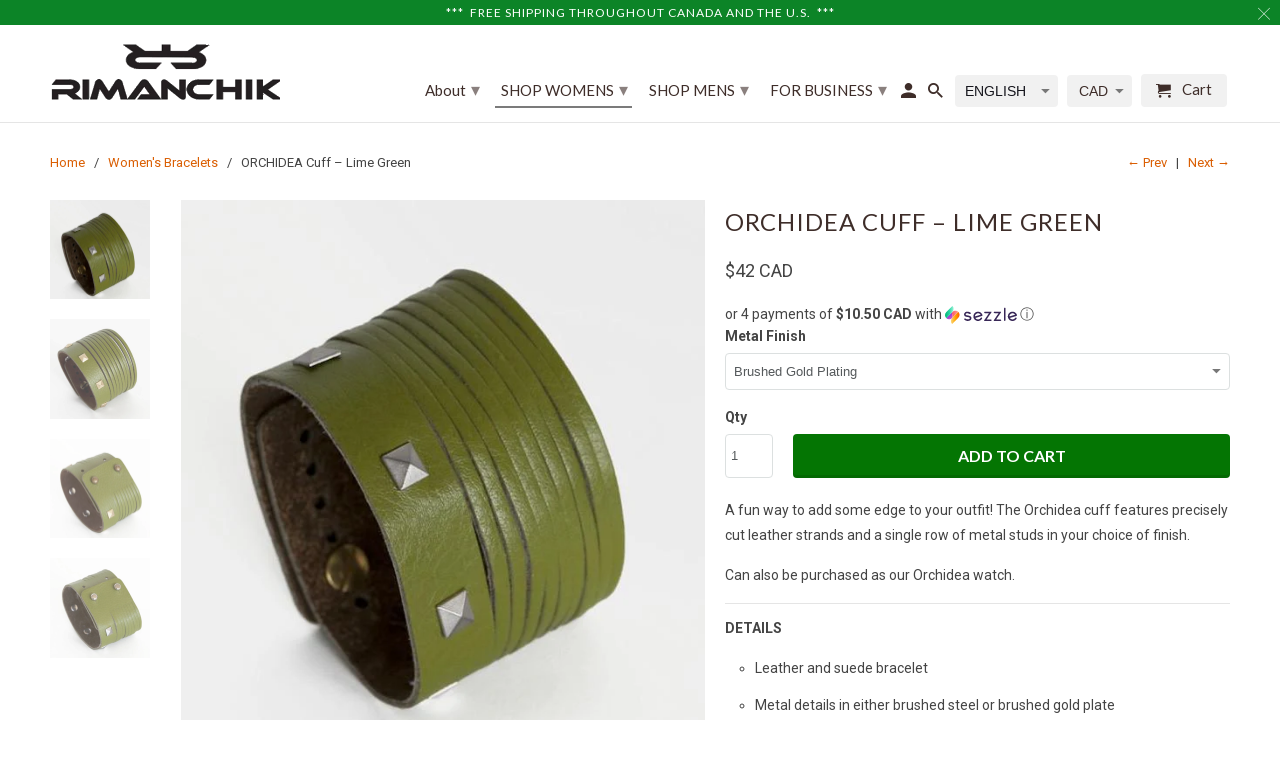

--- FILE ---
content_type: text/html; charset=utf-8
request_url: https://rimanchik.com/collections/womens-bracelets/products/orchidea-cuff-lime-green
body_size: 24027
content:



<!DOCTYPE html>
<html lang="en">
  <head>
    <meta name="facebook-domain-verification" content="qsq72r2pq8j9m0m8ew3rcab2s35j2y" />
    <meta charset="utf-8">
    <meta http-equiv="cleartype" content="on">
    <meta name="robots" content="index,follow">

    
    <title>ORCHIDEA Cuff – Lime Green - Rimanchik</title>

    
      <meta name="description" content="A fun way to add some edge to your outfit! The Orchidea cuff features precisely cut leather strands and a single row of metal studs in your choice of finish." />
    

    <!-- Custom Fonts -->
    
      <link href="//fonts.googleapis.com/css?family=.|Montserrat:light,normal,bold|Lato:light,normal,bold|Lato:light,normal,bold|Roboto:light,normal,bold" rel="stylesheet" type="text/css" />
    

    

<meta name="author" content="Rimanchik">
<meta property="og:url" content="https://rimanchik.com/products/orchidea-cuff-lime-green">
<meta property="og:site_name" content="Rimanchik">


  <meta property="og:type" content="product">
  <meta property="og:title" content="ORCHIDEA Cuff – Lime Green">
  
    <meta property="og:image" content="http://rimanchik.com/cdn/shop/products/ORC_lime_CS_600x.jpeg?v=1538799010">
    <meta property="og:image:secure_url" content="https://rimanchik.com/cdn/shop/products/ORC_lime_CS_600x.jpeg?v=1538799010">
    
  
    <meta property="og:image" content="http://rimanchik.com/cdn/shop/products/ORC_lime_CG_600x.jpeg?v=1538799010">
    <meta property="og:image:secure_url" content="https://rimanchik.com/cdn/shop/products/ORC_lime_CG_600x.jpeg?v=1538799010">
    
  
    <meta property="og:image" content="http://rimanchik.com/cdn/shop/products/ORC_lime_RG_600x.jpeg?v=1538799010">
    <meta property="og:image:secure_url" content="https://rimanchik.com/cdn/shop/products/ORC_lime_RG_600x.jpeg?v=1538799010">
    
  
  <meta property="og:price:amount" content="42">
  <meta property="og:price:currency" content="CAD">


  <meta property="og:description" content="A fun way to add some edge to your outfit! The Orchidea cuff features precisely cut leather strands and a single row of metal studs in your choice of finish.">




<meta name="twitter:card" content="summary">

  <meta name="twitter:title" content="ORCHIDEA Cuff – Lime Green">
  <meta name="twitter:description" content="
A fun way to add some edge to your outfit! The Orchidea cuff features precisely cut leather strands and a single row of metal studs in your choice of finish.
Can also be purchased as our Orchidea watch.

DETAILS

Leather and suede bracelet
Metal details in either brushed steel or brushed gold plate
Adjustable metal stud closure
Fits wrists from 14.5cm to 19 cm / 5 ¾” x 7 ½” (measure wrist from point to point with no overlap)

SEE ALL AVAILABLE COLOURS
">
  <meta name="twitter:image" content="https://rimanchik.com/cdn/shop/products/ORC_lime_CS_240x.jpeg?v=1538799010">
  <meta name="twitter:image:width" content="240">
  <meta name="twitter:image:height" content="240">



    
      <link rel="prev" href="/collections/womens-bracelets/products/flare-cuff-violet">
    
    
      <link rel="next" href="/collections/womens-bracelets/products/tri-cuff-red">
    

    <!-- Mobile Specific Metas -->
    <meta name="HandheldFriendly" content="True">
    <meta name="MobileOptimized" content="320">
    <meta name="viewport" content="width=device-width,initial-scale=1">
    <meta name="theme-color" content="#ffffff">

    <!-- Stylesheets for Retina 4.3.2 -->
    <link href="//rimanchik.com/cdn/shop/t/26/assets/styles.scss.css?v=123268770174384119721703429895" rel="stylesheet" type="text/css" media="all" />
    <!--[if lte IE 9]>
      <link href="//rimanchik.com/cdn/shop/t/26/assets/ie.css?v=16370617434440559491523649689" rel="stylesheet" type="text/css" media="all" />
    <![endif]-->

    
      <link rel="shortcut icon" type="image/x-icon" href="//rimanchik.com/cdn/shop/files/rimanchik-favicon-aqua_32x32.png?v=1613520670">
    

    <link rel="canonical" href="https://rimanchik.com/products/orchidea-cuff-lime-green" />

    

    <script src="//rimanchik.com/cdn/shop/t/26/assets/app.js?v=61210213767359521041524621970" type="text/javascript"></script>
    <script>window.performance && window.performance.mark && window.performance.mark('shopify.content_for_header.start');</script><meta name="google-site-verification" content="ULEqO2q4NpELp2_tB67__hgiGiCtGQkXpdvoD0CfdEU">
<meta id="shopify-digital-wallet" name="shopify-digital-wallet" content="/7876099/digital_wallets/dialog">
<meta name="shopify-checkout-api-token" content="51204f3ab309ff1a74532932c746b4fa">
<meta id="in-context-paypal-metadata" data-shop-id="7876099" data-venmo-supported="false" data-environment="production" data-locale="en_US" data-paypal-v4="true" data-currency="CAD">
<link rel="alternate" type="application/json+oembed" href="https://rimanchik.com/products/orchidea-cuff-lime-green.oembed">
<script async="async" src="/checkouts/internal/preloads.js?locale=en-CA"></script>
<link rel="preconnect" href="https://shop.app" crossorigin="anonymous">
<script async="async" src="https://shop.app/checkouts/internal/preloads.js?locale=en-CA&shop_id=7876099" crossorigin="anonymous"></script>
<script id="apple-pay-shop-capabilities" type="application/json">{"shopId":7876099,"countryCode":"CA","currencyCode":"CAD","merchantCapabilities":["supports3DS"],"merchantId":"gid:\/\/shopify\/Shop\/7876099","merchantName":"Rimanchik","requiredBillingContactFields":["postalAddress","email","phone"],"requiredShippingContactFields":["postalAddress","email","phone"],"shippingType":"shipping","supportedNetworks":["visa","masterCard","amex","discover","interac","jcb"],"total":{"type":"pending","label":"Rimanchik","amount":"1.00"},"shopifyPaymentsEnabled":true,"supportsSubscriptions":true}</script>
<script id="shopify-features" type="application/json">{"accessToken":"51204f3ab309ff1a74532932c746b4fa","betas":["rich-media-storefront-analytics"],"domain":"rimanchik.com","predictiveSearch":true,"shopId":7876099,"locale":"en"}</script>
<script>var Shopify = Shopify || {};
Shopify.shop = "rimanchik.myshopify.com";
Shopify.locale = "en";
Shopify.currency = {"active":"CAD","rate":"1.0"};
Shopify.country = "CA";
Shopify.theme = {"name":"Retina 2018","id":11234672694,"schema_name":"Retina","schema_version":"4.3.2","theme_store_id":601,"role":"main"};
Shopify.theme.handle = "null";
Shopify.theme.style = {"id":null,"handle":null};
Shopify.cdnHost = "rimanchik.com/cdn";
Shopify.routes = Shopify.routes || {};
Shopify.routes.root = "/";</script>
<script type="module">!function(o){(o.Shopify=o.Shopify||{}).modules=!0}(window);</script>
<script>!function(o){function n(){var o=[];function n(){o.push(Array.prototype.slice.apply(arguments))}return n.q=o,n}var t=o.Shopify=o.Shopify||{};t.loadFeatures=n(),t.autoloadFeatures=n()}(window);</script>
<script>
  window.ShopifyPay = window.ShopifyPay || {};
  window.ShopifyPay.apiHost = "shop.app\/pay";
  window.ShopifyPay.redirectState = null;
</script>
<script id="shop-js-analytics" type="application/json">{"pageType":"product"}</script>
<script defer="defer" async type="module" src="//rimanchik.com/cdn/shopifycloud/shop-js/modules/v2/client.init-shop-cart-sync_BT-GjEfc.en.esm.js"></script>
<script defer="defer" async type="module" src="//rimanchik.com/cdn/shopifycloud/shop-js/modules/v2/chunk.common_D58fp_Oc.esm.js"></script>
<script defer="defer" async type="module" src="//rimanchik.com/cdn/shopifycloud/shop-js/modules/v2/chunk.modal_xMitdFEc.esm.js"></script>
<script type="module">
  await import("//rimanchik.com/cdn/shopifycloud/shop-js/modules/v2/client.init-shop-cart-sync_BT-GjEfc.en.esm.js");
await import("//rimanchik.com/cdn/shopifycloud/shop-js/modules/v2/chunk.common_D58fp_Oc.esm.js");
await import("//rimanchik.com/cdn/shopifycloud/shop-js/modules/v2/chunk.modal_xMitdFEc.esm.js");

  window.Shopify.SignInWithShop?.initShopCartSync?.({"fedCMEnabled":true,"windoidEnabled":true});

</script>
<script>
  window.Shopify = window.Shopify || {};
  if (!window.Shopify.featureAssets) window.Shopify.featureAssets = {};
  window.Shopify.featureAssets['shop-js'] = {"shop-cart-sync":["modules/v2/client.shop-cart-sync_DZOKe7Ll.en.esm.js","modules/v2/chunk.common_D58fp_Oc.esm.js","modules/v2/chunk.modal_xMitdFEc.esm.js"],"init-fed-cm":["modules/v2/client.init-fed-cm_B6oLuCjv.en.esm.js","modules/v2/chunk.common_D58fp_Oc.esm.js","modules/v2/chunk.modal_xMitdFEc.esm.js"],"shop-cash-offers":["modules/v2/client.shop-cash-offers_D2sdYoxE.en.esm.js","modules/v2/chunk.common_D58fp_Oc.esm.js","modules/v2/chunk.modal_xMitdFEc.esm.js"],"shop-login-button":["modules/v2/client.shop-login-button_QeVjl5Y3.en.esm.js","modules/v2/chunk.common_D58fp_Oc.esm.js","modules/v2/chunk.modal_xMitdFEc.esm.js"],"pay-button":["modules/v2/client.pay-button_DXTOsIq6.en.esm.js","modules/v2/chunk.common_D58fp_Oc.esm.js","modules/v2/chunk.modal_xMitdFEc.esm.js"],"shop-button":["modules/v2/client.shop-button_DQZHx9pm.en.esm.js","modules/v2/chunk.common_D58fp_Oc.esm.js","modules/v2/chunk.modal_xMitdFEc.esm.js"],"avatar":["modules/v2/client.avatar_BTnouDA3.en.esm.js"],"init-windoid":["modules/v2/client.init-windoid_CR1B-cfM.en.esm.js","modules/v2/chunk.common_D58fp_Oc.esm.js","modules/v2/chunk.modal_xMitdFEc.esm.js"],"init-shop-for-new-customer-accounts":["modules/v2/client.init-shop-for-new-customer-accounts_C_vY_xzh.en.esm.js","modules/v2/client.shop-login-button_QeVjl5Y3.en.esm.js","modules/v2/chunk.common_D58fp_Oc.esm.js","modules/v2/chunk.modal_xMitdFEc.esm.js"],"init-shop-email-lookup-coordinator":["modules/v2/client.init-shop-email-lookup-coordinator_BI7n9ZSv.en.esm.js","modules/v2/chunk.common_D58fp_Oc.esm.js","modules/v2/chunk.modal_xMitdFEc.esm.js"],"init-shop-cart-sync":["modules/v2/client.init-shop-cart-sync_BT-GjEfc.en.esm.js","modules/v2/chunk.common_D58fp_Oc.esm.js","modules/v2/chunk.modal_xMitdFEc.esm.js"],"shop-toast-manager":["modules/v2/client.shop-toast-manager_DiYdP3xc.en.esm.js","modules/v2/chunk.common_D58fp_Oc.esm.js","modules/v2/chunk.modal_xMitdFEc.esm.js"],"init-customer-accounts":["modules/v2/client.init-customer-accounts_D9ZNqS-Q.en.esm.js","modules/v2/client.shop-login-button_QeVjl5Y3.en.esm.js","modules/v2/chunk.common_D58fp_Oc.esm.js","modules/v2/chunk.modal_xMitdFEc.esm.js"],"init-customer-accounts-sign-up":["modules/v2/client.init-customer-accounts-sign-up_iGw4briv.en.esm.js","modules/v2/client.shop-login-button_QeVjl5Y3.en.esm.js","modules/v2/chunk.common_D58fp_Oc.esm.js","modules/v2/chunk.modal_xMitdFEc.esm.js"],"shop-follow-button":["modules/v2/client.shop-follow-button_CqMgW2wH.en.esm.js","modules/v2/chunk.common_D58fp_Oc.esm.js","modules/v2/chunk.modal_xMitdFEc.esm.js"],"checkout-modal":["modules/v2/client.checkout-modal_xHeaAweL.en.esm.js","modules/v2/chunk.common_D58fp_Oc.esm.js","modules/v2/chunk.modal_xMitdFEc.esm.js"],"shop-login":["modules/v2/client.shop-login_D91U-Q7h.en.esm.js","modules/v2/chunk.common_D58fp_Oc.esm.js","modules/v2/chunk.modal_xMitdFEc.esm.js"],"lead-capture":["modules/v2/client.lead-capture_BJmE1dJe.en.esm.js","modules/v2/chunk.common_D58fp_Oc.esm.js","modules/v2/chunk.modal_xMitdFEc.esm.js"],"payment-terms":["modules/v2/client.payment-terms_Ci9AEqFq.en.esm.js","modules/v2/chunk.common_D58fp_Oc.esm.js","modules/v2/chunk.modal_xMitdFEc.esm.js"]};
</script>
<script>(function() {
  var isLoaded = false;
  function asyncLoad() {
    if (isLoaded) return;
    isLoaded = true;
    var urls = ["https:\/\/cdn-stamped-io.azureedge.net\/files\/shopify.min.js?shop=rimanchik.myshopify.com","\/\/code.tidio.co\/ozqvg00q6t0ayolb2n3riwb2eqbu78yc.js?shop=rimanchik.myshopify.com","https:\/\/scripttags.justuno.com\/shopify_justuno_7876099_a229d540-745a-11e9-b3eb-e7e40402aa4c.js?shop=rimanchik.myshopify.com","https:\/\/static.klaviyo.com\/onsite\/js\/klaviyo.js?company_id=VRASTT\u0026shop=rimanchik.myshopify.com","https:\/\/static.klaviyo.com\/onsite\/js\/klaviyo.js?company_id=VRASTT\u0026shop=rimanchik.myshopify.com","https:\/\/static.klaviyo.com\/onsite\/js\/klaviyo.js?company_id=VRASTT\u0026shop=rimanchik.myshopify.com","https:\/\/static.klaviyo.com\/onsite\/js\/klaviyo.js?company_id=VRASTT\u0026shop=rimanchik.myshopify.com","https:\/\/static.klaviyo.com\/onsite\/js\/klaviyo.js?company_id=VRASTT\u0026shop=rimanchik.myshopify.com","https:\/\/static.klaviyo.com\/onsite\/js\/klaviyo.js?company_id=VRASTT\u0026shop=rimanchik.myshopify.com","https:\/\/static.klaviyo.com\/onsite\/js\/klaviyo.js?company_id=VRASTT\u0026shop=rimanchik.myshopify.com","https:\/\/static.klaviyo.com\/onsite\/js\/klaviyo.js?company_id=VRASTT\u0026shop=rimanchik.myshopify.com","https:\/\/cdn.hextom.com\/js\/quickannouncementbar.js?shop=rimanchik.myshopify.com"];
    for (var i = 0; i < urls.length; i++) {
      var s = document.createElement('script');
      s.type = 'text/javascript';
      s.async = true;
      s.src = urls[i];
      var x = document.getElementsByTagName('script')[0];
      x.parentNode.insertBefore(s, x);
    }
  };
  if(window.attachEvent) {
    window.attachEvent('onload', asyncLoad);
  } else {
    window.addEventListener('load', asyncLoad, false);
  }
})();</script>
<script id="__st">var __st={"a":7876099,"offset":-18000,"reqid":"7c0be8ae-89e7-4d8c-bd95-8d9e000a17f5-1769214685","pageurl":"rimanchik.com\/collections\/womens-bracelets\/products\/orchidea-cuff-lime-green","u":"47ccf237d1e3","p":"product","rtyp":"product","rid":442155928};</script>
<script>window.ShopifyPaypalV4VisibilityTracking = true;</script>
<script id="captcha-bootstrap">!function(){'use strict';const t='contact',e='account',n='new_comment',o=[[t,t],['blogs',n],['comments',n],[t,'customer']],c=[[e,'customer_login'],[e,'guest_login'],[e,'recover_customer_password'],[e,'create_customer']],r=t=>t.map((([t,e])=>`form[action*='/${t}']:not([data-nocaptcha='true']) input[name='form_type'][value='${e}']`)).join(','),a=t=>()=>t?[...document.querySelectorAll(t)].map((t=>t.form)):[];function s(){const t=[...o],e=r(t);return a(e)}const i='password',u='form_key',d=['recaptcha-v3-token','g-recaptcha-response','h-captcha-response',i],f=()=>{try{return window.sessionStorage}catch{return}},m='__shopify_v',_=t=>t.elements[u];function p(t,e,n=!1){try{const o=window.sessionStorage,c=JSON.parse(o.getItem(e)),{data:r}=function(t){const{data:e,action:n}=t;return t[m]||n?{data:e,action:n}:{data:t,action:n}}(c);for(const[e,n]of Object.entries(r))t.elements[e]&&(t.elements[e].value=n);n&&o.removeItem(e)}catch(o){console.error('form repopulation failed',{error:o})}}const l='form_type',E='cptcha';function T(t){t.dataset[E]=!0}const w=window,h=w.document,L='Shopify',v='ce_forms',y='captcha';let A=!1;((t,e)=>{const n=(g='f06e6c50-85a8-45c8-87d0-21a2b65856fe',I='https://cdn.shopify.com/shopifycloud/storefront-forms-hcaptcha/ce_storefront_forms_captcha_hcaptcha.v1.5.2.iife.js',D={infoText:'Protected by hCaptcha',privacyText:'Privacy',termsText:'Terms'},(t,e,n)=>{const o=w[L][v],c=o.bindForm;if(c)return c(t,g,e,D).then(n);var r;o.q.push([[t,g,e,D],n]),r=I,A||(h.body.append(Object.assign(h.createElement('script'),{id:'captcha-provider',async:!0,src:r})),A=!0)});var g,I,D;w[L]=w[L]||{},w[L][v]=w[L][v]||{},w[L][v].q=[],w[L][y]=w[L][y]||{},w[L][y].protect=function(t,e){n(t,void 0,e),T(t)},Object.freeze(w[L][y]),function(t,e,n,w,h,L){const[v,y,A,g]=function(t,e,n){const i=e?o:[],u=t?c:[],d=[...i,...u],f=r(d),m=r(i),_=r(d.filter((([t,e])=>n.includes(e))));return[a(f),a(m),a(_),s()]}(w,h,L),I=t=>{const e=t.target;return e instanceof HTMLFormElement?e:e&&e.form},D=t=>v().includes(t);t.addEventListener('submit',(t=>{const e=I(t);if(!e)return;const n=D(e)&&!e.dataset.hcaptchaBound&&!e.dataset.recaptchaBound,o=_(e),c=g().includes(e)&&(!o||!o.value);(n||c)&&t.preventDefault(),c&&!n&&(function(t){try{if(!f())return;!function(t){const e=f();if(!e)return;const n=_(t);if(!n)return;const o=n.value;o&&e.removeItem(o)}(t);const e=Array.from(Array(32),(()=>Math.random().toString(36)[2])).join('');!function(t,e){_(t)||t.append(Object.assign(document.createElement('input'),{type:'hidden',name:u})),t.elements[u].value=e}(t,e),function(t,e){const n=f();if(!n)return;const o=[...t.querySelectorAll(`input[type='${i}']`)].map((({name:t})=>t)),c=[...d,...o],r={};for(const[a,s]of new FormData(t).entries())c.includes(a)||(r[a]=s);n.setItem(e,JSON.stringify({[m]:1,action:t.action,data:r}))}(t,e)}catch(e){console.error('failed to persist form',e)}}(e),e.submit())}));const S=(t,e)=>{t&&!t.dataset[E]&&(n(t,e.some((e=>e===t))),T(t))};for(const o of['focusin','change'])t.addEventListener(o,(t=>{const e=I(t);D(e)&&S(e,y())}));const B=e.get('form_key'),M=e.get(l),P=B&&M;t.addEventListener('DOMContentLoaded',(()=>{const t=y();if(P)for(const e of t)e.elements[l].value===M&&p(e,B);[...new Set([...A(),...v().filter((t=>'true'===t.dataset.shopifyCaptcha))])].forEach((e=>S(e,t)))}))}(h,new URLSearchParams(w.location.search),n,t,e,['guest_login'])})(!0,!1)}();</script>
<script integrity="sha256-4kQ18oKyAcykRKYeNunJcIwy7WH5gtpwJnB7kiuLZ1E=" data-source-attribution="shopify.loadfeatures" defer="defer" src="//rimanchik.com/cdn/shopifycloud/storefront/assets/storefront/load_feature-a0a9edcb.js" crossorigin="anonymous"></script>
<script crossorigin="anonymous" defer="defer" src="//rimanchik.com/cdn/shopifycloud/storefront/assets/shopify_pay/storefront-65b4c6d7.js?v=20250812"></script>
<script data-source-attribution="shopify.dynamic_checkout.dynamic.init">var Shopify=Shopify||{};Shopify.PaymentButton=Shopify.PaymentButton||{isStorefrontPortableWallets:!0,init:function(){window.Shopify.PaymentButton.init=function(){};var t=document.createElement("script");t.src="https://rimanchik.com/cdn/shopifycloud/portable-wallets/latest/portable-wallets.en.js",t.type="module",document.head.appendChild(t)}};
</script>
<script data-source-attribution="shopify.dynamic_checkout.buyer_consent">
  function portableWalletsHideBuyerConsent(e){var t=document.getElementById("shopify-buyer-consent"),n=document.getElementById("shopify-subscription-policy-button");t&&n&&(t.classList.add("hidden"),t.setAttribute("aria-hidden","true"),n.removeEventListener("click",e))}function portableWalletsShowBuyerConsent(e){var t=document.getElementById("shopify-buyer-consent"),n=document.getElementById("shopify-subscription-policy-button");t&&n&&(t.classList.remove("hidden"),t.removeAttribute("aria-hidden"),n.addEventListener("click",e))}window.Shopify?.PaymentButton&&(window.Shopify.PaymentButton.hideBuyerConsent=portableWalletsHideBuyerConsent,window.Shopify.PaymentButton.showBuyerConsent=portableWalletsShowBuyerConsent);
</script>
<script data-source-attribution="shopify.dynamic_checkout.cart.bootstrap">document.addEventListener("DOMContentLoaded",(function(){function t(){return document.querySelector("shopify-accelerated-checkout-cart, shopify-accelerated-checkout")}if(t())Shopify.PaymentButton.init();else{new MutationObserver((function(e,n){t()&&(Shopify.PaymentButton.init(),n.disconnect())})).observe(document.body,{childList:!0,subtree:!0})}}));
</script>
<link id="shopify-accelerated-checkout-styles" rel="stylesheet" media="screen" href="https://rimanchik.com/cdn/shopifycloud/portable-wallets/latest/accelerated-checkout-backwards-compat.css" crossorigin="anonymous">
<style id="shopify-accelerated-checkout-cart">
        #shopify-buyer-consent {
  margin-top: 1em;
  display: inline-block;
  width: 100%;
}

#shopify-buyer-consent.hidden {
  display: none;
}

#shopify-subscription-policy-button {
  background: none;
  border: none;
  padding: 0;
  text-decoration: underline;
  font-size: inherit;
  cursor: pointer;
}

#shopify-subscription-policy-button::before {
  box-shadow: none;
}

      </style>

<script>window.performance && window.performance.mark && window.performance.mark('shopify.content_for_header.end');</script>

    <noscript>
      <style>
        .lazyload--mirage+.transition-helper {
          display: none;
        }
        .image__fallback {
          width: 100vw;
          display: block !important;
          max-width: 100vw !important;
          margin-bottom: 0;
        }
        .no-js-only {
          display: inherit !important;
        }
        .icon-cart.cart-button {
          display: none;
        }
        .lazyload {
          opacity: 1;
          -webkit-filter: blur(0);
          filter: blur(0);
        }
        .animate_right,
        .animate_left,
        .animate_up,
        .animate_down {
          opacity: 1;
        }
        .flexslider .slides>li {
          display: block;
        }
        .product_section .product_form {
          opacity: 1;
        }
        .multi_select,
        form .select {
          display: block !important;
        }
        .swatch_options {
          display: none;
        }
      </style>
    </noscript>
  

  <link href="https://monorail-edge.shopifysvc.com" rel="dns-prefetch">
<script>(function(){if ("sendBeacon" in navigator && "performance" in window) {try {var session_token_from_headers = performance.getEntriesByType('navigation')[0].serverTiming.find(x => x.name == '_s').description;} catch {var session_token_from_headers = undefined;}var session_cookie_matches = document.cookie.match(/_shopify_s=([^;]*)/);var session_token_from_cookie = session_cookie_matches && session_cookie_matches.length === 2 ? session_cookie_matches[1] : "";var session_token = session_token_from_headers || session_token_from_cookie || "";function handle_abandonment_event(e) {var entries = performance.getEntries().filter(function(entry) {return /monorail-edge.shopifysvc.com/.test(entry.name);});if (!window.abandonment_tracked && entries.length === 0) {window.abandonment_tracked = true;var currentMs = Date.now();var navigation_start = performance.timing.navigationStart;var payload = {shop_id: 7876099,url: window.location.href,navigation_start,duration: currentMs - navigation_start,session_token,page_type: "product"};window.navigator.sendBeacon("https://monorail-edge.shopifysvc.com/v1/produce", JSON.stringify({schema_id: "online_store_buyer_site_abandonment/1.1",payload: payload,metadata: {event_created_at_ms: currentMs,event_sent_at_ms: currentMs}}));}}window.addEventListener('pagehide', handle_abandonment_event);}}());</script>
<script id="web-pixels-manager-setup">(function e(e,d,r,n,o){if(void 0===o&&(o={}),!Boolean(null===(a=null===(i=window.Shopify)||void 0===i?void 0:i.analytics)||void 0===a?void 0:a.replayQueue)){var i,a;window.Shopify=window.Shopify||{};var t=window.Shopify;t.analytics=t.analytics||{};var s=t.analytics;s.replayQueue=[],s.publish=function(e,d,r){return s.replayQueue.push([e,d,r]),!0};try{self.performance.mark("wpm:start")}catch(e){}var l=function(){var e={modern:/Edge?\/(1{2}[4-9]|1[2-9]\d|[2-9]\d{2}|\d{4,})\.\d+(\.\d+|)|Firefox\/(1{2}[4-9]|1[2-9]\d|[2-9]\d{2}|\d{4,})\.\d+(\.\d+|)|Chrom(ium|e)\/(9{2}|\d{3,})\.\d+(\.\d+|)|(Maci|X1{2}).+ Version\/(15\.\d+|(1[6-9]|[2-9]\d|\d{3,})\.\d+)([,.]\d+|)( \(\w+\)|)( Mobile\/\w+|) Safari\/|Chrome.+OPR\/(9{2}|\d{3,})\.\d+\.\d+|(CPU[ +]OS|iPhone[ +]OS|CPU[ +]iPhone|CPU IPhone OS|CPU iPad OS)[ +]+(15[._]\d+|(1[6-9]|[2-9]\d|\d{3,})[._]\d+)([._]\d+|)|Android:?[ /-](13[3-9]|1[4-9]\d|[2-9]\d{2}|\d{4,})(\.\d+|)(\.\d+|)|Android.+Firefox\/(13[5-9]|1[4-9]\d|[2-9]\d{2}|\d{4,})\.\d+(\.\d+|)|Android.+Chrom(ium|e)\/(13[3-9]|1[4-9]\d|[2-9]\d{2}|\d{4,})\.\d+(\.\d+|)|SamsungBrowser\/([2-9]\d|\d{3,})\.\d+/,legacy:/Edge?\/(1[6-9]|[2-9]\d|\d{3,})\.\d+(\.\d+|)|Firefox\/(5[4-9]|[6-9]\d|\d{3,})\.\d+(\.\d+|)|Chrom(ium|e)\/(5[1-9]|[6-9]\d|\d{3,})\.\d+(\.\d+|)([\d.]+$|.*Safari\/(?![\d.]+ Edge\/[\d.]+$))|(Maci|X1{2}).+ Version\/(10\.\d+|(1[1-9]|[2-9]\d|\d{3,})\.\d+)([,.]\d+|)( \(\w+\)|)( Mobile\/\w+|) Safari\/|Chrome.+OPR\/(3[89]|[4-9]\d|\d{3,})\.\d+\.\d+|(CPU[ +]OS|iPhone[ +]OS|CPU[ +]iPhone|CPU IPhone OS|CPU iPad OS)[ +]+(10[._]\d+|(1[1-9]|[2-9]\d|\d{3,})[._]\d+)([._]\d+|)|Android:?[ /-](13[3-9]|1[4-9]\d|[2-9]\d{2}|\d{4,})(\.\d+|)(\.\d+|)|Mobile Safari.+OPR\/([89]\d|\d{3,})\.\d+\.\d+|Android.+Firefox\/(13[5-9]|1[4-9]\d|[2-9]\d{2}|\d{4,})\.\d+(\.\d+|)|Android.+Chrom(ium|e)\/(13[3-9]|1[4-9]\d|[2-9]\d{2}|\d{4,})\.\d+(\.\d+|)|Android.+(UC? ?Browser|UCWEB|U3)[ /]?(15\.([5-9]|\d{2,})|(1[6-9]|[2-9]\d|\d{3,})\.\d+)\.\d+|SamsungBrowser\/(5\.\d+|([6-9]|\d{2,})\.\d+)|Android.+MQ{2}Browser\/(14(\.(9|\d{2,})|)|(1[5-9]|[2-9]\d|\d{3,})(\.\d+|))(\.\d+|)|K[Aa][Ii]OS\/(3\.\d+|([4-9]|\d{2,})\.\d+)(\.\d+|)/},d=e.modern,r=e.legacy,n=navigator.userAgent;return n.match(d)?"modern":n.match(r)?"legacy":"unknown"}(),u="modern"===l?"modern":"legacy",c=(null!=n?n:{modern:"",legacy:""})[u],f=function(e){return[e.baseUrl,"/wpm","/b",e.hashVersion,"modern"===e.buildTarget?"m":"l",".js"].join("")}({baseUrl:d,hashVersion:r,buildTarget:u}),m=function(e){var d=e.version,r=e.bundleTarget,n=e.surface,o=e.pageUrl,i=e.monorailEndpoint;return{emit:function(e){var a=e.status,t=e.errorMsg,s=(new Date).getTime(),l=JSON.stringify({metadata:{event_sent_at_ms:s},events:[{schema_id:"web_pixels_manager_load/3.1",payload:{version:d,bundle_target:r,page_url:o,status:a,surface:n,error_msg:t},metadata:{event_created_at_ms:s}}]});if(!i)return console&&console.warn&&console.warn("[Web Pixels Manager] No Monorail endpoint provided, skipping logging."),!1;try{return self.navigator.sendBeacon.bind(self.navigator)(i,l)}catch(e){}var u=new XMLHttpRequest;try{return u.open("POST",i,!0),u.setRequestHeader("Content-Type","text/plain"),u.send(l),!0}catch(e){return console&&console.warn&&console.warn("[Web Pixels Manager] Got an unhandled error while logging to Monorail."),!1}}}}({version:r,bundleTarget:l,surface:e.surface,pageUrl:self.location.href,monorailEndpoint:e.monorailEndpoint});try{o.browserTarget=l,function(e){var d=e.src,r=e.async,n=void 0===r||r,o=e.onload,i=e.onerror,a=e.sri,t=e.scriptDataAttributes,s=void 0===t?{}:t,l=document.createElement("script"),u=document.querySelector("head"),c=document.querySelector("body");if(l.async=n,l.src=d,a&&(l.integrity=a,l.crossOrigin="anonymous"),s)for(var f in s)if(Object.prototype.hasOwnProperty.call(s,f))try{l.dataset[f]=s[f]}catch(e){}if(o&&l.addEventListener("load",o),i&&l.addEventListener("error",i),u)u.appendChild(l);else{if(!c)throw new Error("Did not find a head or body element to append the script");c.appendChild(l)}}({src:f,async:!0,onload:function(){if(!function(){var e,d;return Boolean(null===(d=null===(e=window.Shopify)||void 0===e?void 0:e.analytics)||void 0===d?void 0:d.initialized)}()){var d=window.webPixelsManager.init(e)||void 0;if(d){var r=window.Shopify.analytics;r.replayQueue.forEach((function(e){var r=e[0],n=e[1],o=e[2];d.publishCustomEvent(r,n,o)})),r.replayQueue=[],r.publish=d.publishCustomEvent,r.visitor=d.visitor,r.initialized=!0}}},onerror:function(){return m.emit({status:"failed",errorMsg:"".concat(f," has failed to load")})},sri:function(e){var d=/^sha384-[A-Za-z0-9+/=]+$/;return"string"==typeof e&&d.test(e)}(c)?c:"",scriptDataAttributes:o}),m.emit({status:"loading"})}catch(e){m.emit({status:"failed",errorMsg:(null==e?void 0:e.message)||"Unknown error"})}}})({shopId: 7876099,storefrontBaseUrl: "https://rimanchik.com",extensionsBaseUrl: "https://extensions.shopifycdn.com/cdn/shopifycloud/web-pixels-manager",monorailEndpoint: "https://monorail-edge.shopifysvc.com/unstable/produce_batch",surface: "storefront-renderer",enabledBetaFlags: ["2dca8a86"],webPixelsConfigList: [{"id":"596541593","configuration":"{\"config\":\"{\\\"pixel_id\\\":\\\"AW-977830432\\\",\\\"target_country\\\":\\\"CA\\\",\\\"gtag_events\\\":[{\\\"type\\\":\\\"search\\\",\\\"action_label\\\":\\\"AW-977830432\\\/EGqWCP_f9ocBEKCEotID\\\"},{\\\"type\\\":\\\"begin_checkout\\\",\\\"action_label\\\":\\\"AW-977830432\\\/veAFCPzf9ocBEKCEotID\\\"},{\\\"type\\\":\\\"view_item\\\",\\\"action_label\\\":[\\\"AW-977830432\\\/29JfCPbf9ocBEKCEotID\\\",\\\"MC-35K4K0WQJJ\\\"]},{\\\"type\\\":\\\"purchase\\\",\\\"action_label\\\":[\\\"AW-977830432\\\/zi6RCPPf9ocBEKCEotID\\\",\\\"MC-35K4K0WQJJ\\\"]},{\\\"type\\\":\\\"page_view\\\",\\\"action_label\\\":[\\\"AW-977830432\\\/FvgKCPDf9ocBEKCEotID\\\",\\\"MC-35K4K0WQJJ\\\"]},{\\\"type\\\":\\\"add_payment_info\\\",\\\"action_label\\\":\\\"AW-977830432\\\/593uCILg9ocBEKCEotID\\\"},{\\\"type\\\":\\\"add_to_cart\\\",\\\"action_label\\\":\\\"AW-977830432\\\/W4TCCPnf9ocBEKCEotID\\\"}],\\\"enable_monitoring_mode\\\":false}\"}","eventPayloadVersion":"v1","runtimeContext":"OPEN","scriptVersion":"b2a88bafab3e21179ed38636efcd8a93","type":"APP","apiClientId":1780363,"privacyPurposes":[],"dataSharingAdjustments":{"protectedCustomerApprovalScopes":["read_customer_address","read_customer_email","read_customer_name","read_customer_personal_data","read_customer_phone"]}},{"id":"213057689","configuration":"{\"pixel_id\":\"1688867571373720\",\"pixel_type\":\"facebook_pixel\",\"metaapp_system_user_token\":\"-\"}","eventPayloadVersion":"v1","runtimeContext":"OPEN","scriptVersion":"ca16bc87fe92b6042fbaa3acc2fbdaa6","type":"APP","apiClientId":2329312,"privacyPurposes":["ANALYTICS","MARKETING","SALE_OF_DATA"],"dataSharingAdjustments":{"protectedCustomerApprovalScopes":["read_customer_address","read_customer_email","read_customer_name","read_customer_personal_data","read_customer_phone"]}},{"id":"64618649","configuration":"{\"tagID\":\"2613600189972\"}","eventPayloadVersion":"v1","runtimeContext":"STRICT","scriptVersion":"18031546ee651571ed29edbe71a3550b","type":"APP","apiClientId":3009811,"privacyPurposes":["ANALYTICS","MARKETING","SALE_OF_DATA"],"dataSharingAdjustments":{"protectedCustomerApprovalScopes":["read_customer_address","read_customer_email","read_customer_name","read_customer_personal_data","read_customer_phone"]}},{"id":"82608281","eventPayloadVersion":"v1","runtimeContext":"LAX","scriptVersion":"1","type":"CUSTOM","privacyPurposes":["ANALYTICS"],"name":"Google Analytics tag (migrated)"},{"id":"shopify-app-pixel","configuration":"{}","eventPayloadVersion":"v1","runtimeContext":"STRICT","scriptVersion":"0450","apiClientId":"shopify-pixel","type":"APP","privacyPurposes":["ANALYTICS","MARKETING"]},{"id":"shopify-custom-pixel","eventPayloadVersion":"v1","runtimeContext":"LAX","scriptVersion":"0450","apiClientId":"shopify-pixel","type":"CUSTOM","privacyPurposes":["ANALYTICS","MARKETING"]}],isMerchantRequest: false,initData: {"shop":{"name":"Rimanchik","paymentSettings":{"currencyCode":"CAD"},"myshopifyDomain":"rimanchik.myshopify.com","countryCode":"CA","storefrontUrl":"https:\/\/rimanchik.com"},"customer":null,"cart":null,"checkout":null,"productVariants":[{"price":{"amount":42.0,"currencyCode":"CAD"},"product":{"title":"ORCHIDEA Cuff – Lime Green","vendor":"Rimanchik","id":"442155928","untranslatedTitle":"ORCHIDEA Cuff – Lime Green","url":"\/products\/orchidea-cuff-lime-green","type":"Orchidea"},"id":"1217854824","image":{"src":"\/\/rimanchik.com\/cdn\/shop\/products\/ORC_lime_CS.jpeg?v=1538799010"},"sku":"","title":"Brushed Gold Plating","untranslatedTitle":"Brushed Gold Plating"},{"price":{"amount":42.0,"currencyCode":"CAD"},"product":{"title":"ORCHIDEA Cuff – Lime Green","vendor":"Rimanchik","id":"442155928","untranslatedTitle":"ORCHIDEA Cuff – Lime Green","url":"\/products\/orchidea-cuff-lime-green","type":"Orchidea"},"id":"1217854832","image":{"src":"\/\/rimanchik.com\/cdn\/shop\/products\/ORC_lime_CS.jpeg?v=1538799010"},"sku":"","title":"Brushed Steel","untranslatedTitle":"Brushed Steel"}],"purchasingCompany":null},},"https://rimanchik.com/cdn","fcfee988w5aeb613cpc8e4bc33m6693e112",{"modern":"","legacy":""},{"shopId":"7876099","storefrontBaseUrl":"https:\/\/rimanchik.com","extensionBaseUrl":"https:\/\/extensions.shopifycdn.com\/cdn\/shopifycloud\/web-pixels-manager","surface":"storefront-renderer","enabledBetaFlags":"[\"2dca8a86\"]","isMerchantRequest":"false","hashVersion":"fcfee988w5aeb613cpc8e4bc33m6693e112","publish":"custom","events":"[[\"page_viewed\",{}],[\"product_viewed\",{\"productVariant\":{\"price\":{\"amount\":42.0,\"currencyCode\":\"CAD\"},\"product\":{\"title\":\"ORCHIDEA Cuff – Lime Green\",\"vendor\":\"Rimanchik\",\"id\":\"442155928\",\"untranslatedTitle\":\"ORCHIDEA Cuff – Lime Green\",\"url\":\"\/products\/orchidea-cuff-lime-green\",\"type\":\"Orchidea\"},\"id\":\"1217854824\",\"image\":{\"src\":\"\/\/rimanchik.com\/cdn\/shop\/products\/ORC_lime_CS.jpeg?v=1538799010\"},\"sku\":\"\",\"title\":\"Brushed Gold Plating\",\"untranslatedTitle\":\"Brushed Gold Plating\"}}]]"});</script><script>
  window.ShopifyAnalytics = window.ShopifyAnalytics || {};
  window.ShopifyAnalytics.meta = window.ShopifyAnalytics.meta || {};
  window.ShopifyAnalytics.meta.currency = 'CAD';
  var meta = {"product":{"id":442155928,"gid":"gid:\/\/shopify\/Product\/442155928","vendor":"Rimanchik","type":"Orchidea","handle":"orchidea-cuff-lime-green","variants":[{"id":1217854824,"price":4200,"name":"ORCHIDEA Cuff – Lime Green - Brushed Gold Plating","public_title":"Brushed Gold Plating","sku":""},{"id":1217854832,"price":4200,"name":"ORCHIDEA Cuff – Lime Green - Brushed Steel","public_title":"Brushed Steel","sku":""}],"remote":false},"page":{"pageType":"product","resourceType":"product","resourceId":442155928,"requestId":"7c0be8ae-89e7-4d8c-bd95-8d9e000a17f5-1769214685"}};
  for (var attr in meta) {
    window.ShopifyAnalytics.meta[attr] = meta[attr];
  }
</script>
<script class="analytics">
  (function () {
    var customDocumentWrite = function(content) {
      var jquery = null;

      if (window.jQuery) {
        jquery = window.jQuery;
      } else if (window.Checkout && window.Checkout.$) {
        jquery = window.Checkout.$;
      }

      if (jquery) {
        jquery('body').append(content);
      }
    };

    var hasLoggedConversion = function(token) {
      if (token) {
        return document.cookie.indexOf('loggedConversion=' + token) !== -1;
      }
      return false;
    }

    var setCookieIfConversion = function(token) {
      if (token) {
        var twoMonthsFromNow = new Date(Date.now());
        twoMonthsFromNow.setMonth(twoMonthsFromNow.getMonth() + 2);

        document.cookie = 'loggedConversion=' + token + '; expires=' + twoMonthsFromNow;
      }
    }

    var trekkie = window.ShopifyAnalytics.lib = window.trekkie = window.trekkie || [];
    if (trekkie.integrations) {
      return;
    }
    trekkie.methods = [
      'identify',
      'page',
      'ready',
      'track',
      'trackForm',
      'trackLink'
    ];
    trekkie.factory = function(method) {
      return function() {
        var args = Array.prototype.slice.call(arguments);
        args.unshift(method);
        trekkie.push(args);
        return trekkie;
      };
    };
    for (var i = 0; i < trekkie.methods.length; i++) {
      var key = trekkie.methods[i];
      trekkie[key] = trekkie.factory(key);
    }
    trekkie.load = function(config) {
      trekkie.config = config || {};
      trekkie.config.initialDocumentCookie = document.cookie;
      var first = document.getElementsByTagName('script')[0];
      var script = document.createElement('script');
      script.type = 'text/javascript';
      script.onerror = function(e) {
        var scriptFallback = document.createElement('script');
        scriptFallback.type = 'text/javascript';
        scriptFallback.onerror = function(error) {
                var Monorail = {
      produce: function produce(monorailDomain, schemaId, payload) {
        var currentMs = new Date().getTime();
        var event = {
          schema_id: schemaId,
          payload: payload,
          metadata: {
            event_created_at_ms: currentMs,
            event_sent_at_ms: currentMs
          }
        };
        return Monorail.sendRequest("https://" + monorailDomain + "/v1/produce", JSON.stringify(event));
      },
      sendRequest: function sendRequest(endpointUrl, payload) {
        // Try the sendBeacon API
        if (window && window.navigator && typeof window.navigator.sendBeacon === 'function' && typeof window.Blob === 'function' && !Monorail.isIos12()) {
          var blobData = new window.Blob([payload], {
            type: 'text/plain'
          });

          if (window.navigator.sendBeacon(endpointUrl, blobData)) {
            return true;
          } // sendBeacon was not successful

        } // XHR beacon

        var xhr = new XMLHttpRequest();

        try {
          xhr.open('POST', endpointUrl);
          xhr.setRequestHeader('Content-Type', 'text/plain');
          xhr.send(payload);
        } catch (e) {
          console.log(e);
        }

        return false;
      },
      isIos12: function isIos12() {
        return window.navigator.userAgent.lastIndexOf('iPhone; CPU iPhone OS 12_') !== -1 || window.navigator.userAgent.lastIndexOf('iPad; CPU OS 12_') !== -1;
      }
    };
    Monorail.produce('monorail-edge.shopifysvc.com',
      'trekkie_storefront_load_errors/1.1',
      {shop_id: 7876099,
      theme_id: 11234672694,
      app_name: "storefront",
      context_url: window.location.href,
      source_url: "//rimanchik.com/cdn/s/trekkie.storefront.8d95595f799fbf7e1d32231b9a28fd43b70c67d3.min.js"});

        };
        scriptFallback.async = true;
        scriptFallback.src = '//rimanchik.com/cdn/s/trekkie.storefront.8d95595f799fbf7e1d32231b9a28fd43b70c67d3.min.js';
        first.parentNode.insertBefore(scriptFallback, first);
      };
      script.async = true;
      script.src = '//rimanchik.com/cdn/s/trekkie.storefront.8d95595f799fbf7e1d32231b9a28fd43b70c67d3.min.js';
      first.parentNode.insertBefore(script, first);
    };
    trekkie.load(
      {"Trekkie":{"appName":"storefront","development":false,"defaultAttributes":{"shopId":7876099,"isMerchantRequest":null,"themeId":11234672694,"themeCityHash":"13141943659891180819","contentLanguage":"en","currency":"CAD","eventMetadataId":"f18748c0-5fb7-4d30-a45f-8586f12423d2"},"isServerSideCookieWritingEnabled":true,"monorailRegion":"shop_domain","enabledBetaFlags":["65f19447"]},"Session Attribution":{},"S2S":{"facebookCapiEnabled":true,"source":"trekkie-storefront-renderer","apiClientId":580111}}
    );

    var loaded = false;
    trekkie.ready(function() {
      if (loaded) return;
      loaded = true;

      window.ShopifyAnalytics.lib = window.trekkie;

      var originalDocumentWrite = document.write;
      document.write = customDocumentWrite;
      try { window.ShopifyAnalytics.merchantGoogleAnalytics.call(this); } catch(error) {};
      document.write = originalDocumentWrite;

      window.ShopifyAnalytics.lib.page(null,{"pageType":"product","resourceType":"product","resourceId":442155928,"requestId":"7c0be8ae-89e7-4d8c-bd95-8d9e000a17f5-1769214685","shopifyEmitted":true});

      var match = window.location.pathname.match(/checkouts\/(.+)\/(thank_you|post_purchase)/)
      var token = match? match[1]: undefined;
      if (!hasLoggedConversion(token)) {
        setCookieIfConversion(token);
        window.ShopifyAnalytics.lib.track("Viewed Product",{"currency":"CAD","variantId":1217854824,"productId":442155928,"productGid":"gid:\/\/shopify\/Product\/442155928","name":"ORCHIDEA Cuff – Lime Green - Brushed Gold Plating","price":"42.00","sku":"","brand":"Rimanchik","variant":"Brushed Gold Plating","category":"Orchidea","nonInteraction":true,"remote":false},undefined,undefined,{"shopifyEmitted":true});
      window.ShopifyAnalytics.lib.track("monorail:\/\/trekkie_storefront_viewed_product\/1.1",{"currency":"CAD","variantId":1217854824,"productId":442155928,"productGid":"gid:\/\/shopify\/Product\/442155928","name":"ORCHIDEA Cuff – Lime Green - Brushed Gold Plating","price":"42.00","sku":"","brand":"Rimanchik","variant":"Brushed Gold Plating","category":"Orchidea","nonInteraction":true,"remote":false,"referer":"https:\/\/rimanchik.com\/collections\/womens-bracelets\/products\/orchidea-cuff-lime-green"});
      }
    });


        var eventsListenerScript = document.createElement('script');
        eventsListenerScript.async = true;
        eventsListenerScript.src = "//rimanchik.com/cdn/shopifycloud/storefront/assets/shop_events_listener-3da45d37.js";
        document.getElementsByTagName('head')[0].appendChild(eventsListenerScript);

})();</script>
  <script>
  if (!window.ga || (window.ga && typeof window.ga !== 'function')) {
    window.ga = function ga() {
      (window.ga.q = window.ga.q || []).push(arguments);
      if (window.Shopify && window.Shopify.analytics && typeof window.Shopify.analytics.publish === 'function') {
        window.Shopify.analytics.publish("ga_stub_called", {}, {sendTo: "google_osp_migration"});
      }
      console.error("Shopify's Google Analytics stub called with:", Array.from(arguments), "\nSee https://help.shopify.com/manual/promoting-marketing/pixels/pixel-migration#google for more information.");
    };
    if (window.Shopify && window.Shopify.analytics && typeof window.Shopify.analytics.publish === 'function') {
      window.Shopify.analytics.publish("ga_stub_initialized", {}, {sendTo: "google_osp_migration"});
    }
  }
</script>
<script
  defer
  src="https://rimanchik.com/cdn/shopifycloud/perf-kit/shopify-perf-kit-3.0.4.min.js"
  data-application="storefront-renderer"
  data-shop-id="7876099"
  data-render-region="gcp-us-central1"
  data-page-type="product"
  data-theme-instance-id="11234672694"
  data-theme-name="Retina"
  data-theme-version="4.3.2"
  data-monorail-region="shop_domain"
  data-resource-timing-sampling-rate="10"
  data-shs="true"
  data-shs-beacon="true"
  data-shs-export-with-fetch="true"
  data-shs-logs-sample-rate="1"
  data-shs-beacon-endpoint="https://rimanchik.com/api/collect"
></script>
</head>
  
  <body class="product "
    data-money-format="<span class=money>${{amount_no_decimals}} CAD</span>">
    <div id="content_wrapper">

      <div id="shopify-section-header" class="shopify-section header-section">

<div class="promo_banner_mobile">
  
  <p>
    <a href="/pages/shipping">***  FREE SHIPPING THROUGHOUT CANADA AND THE U.S.  ***</a>
  </p>
  
  <div class="icon-close"></div>
</div>


<div id="header" class="mobile-header mobile-sticky-header--true" data-search-enabled="true">
  <a href="#nav" class="icon-menu" aria-haspopup="true" aria-label="Menu" role="nav"><span>Menu</span></a>
  
  <a href="https://rimanchik.com" title="Rimanchik" class="mobile_logo_inside logo">
    
    <img src="//rimanchik.com/cdn/shop/files/transparent_full_logo_4_1_410x.gif?v=1613520642" alt="Rimanchik" />
    
  </a>
  
  <a href="#cart" class="icon-cart cart-button right"><span>0</span></a>
</div>


<div class="hidden">
  <div id="nav">
    <ul>
      
      
      
      
      <li >
        
        <a href="/pages/about-us">About</a>
        
        <ul>
          
          
          <li ><a href="/pages/press">Press</a></li>
          
          
          
          <li ><a href="/pages/retail-locations">Retail Locations</a></li>
          
          
        </ul>
      </li>
      
      
      
      <li >
        
        <a href="/collections/shop-women">SHOP WOMENS</a>
        
        <ul>
          
          
          <li ><a href="/collections/womens-belts">Belts</a></li>
          
          
          
          <li class="Selected"><a href="/collections/womens-bracelets">Bracelets</a></li>
          
          
          
          <li ><a href="/collections/womens-bags">Bags</a></li>
          
          
          
          <li ><a href="/collections/womens-necklaces">Necklaces</a></li>
          
          
          
          <li ><a href="/collections/womens-wallets">Wallets & Keychains</a></li>
          
          
          
          <li ><a href="/collections/womens-watches">Watches</a></li>
          
          
          
          <li ><a href="/products/gift-card">Gift Cards</a></li>
          
          
        </ul>
      </li>
      
      
      
      <li >
        
        <a href="/collections/shop-men">SHOP MENS</a>
        
        <ul>
          
          
          <li ><a href="/collections/mens-belts">Belts</a></li>
          
          
          
          <li ><a href="/collections/mens-bags">Bags</a></li>
          
          
          
          <li ><a href="/collections/mens-bracelets">Bracelets</a></li>
          
          
          
          <li ><a href="/collections/mens-necklaces">Necklaces</a></li>
          
          
          
          <li ><a href="/collections/mens-wallets">Wallets & Keychains</a></li>
          
          
          
          <li ><a href="/collections/mens-watches">Watches</a></li>
          
          
          
          <li ><a href="/products/gift-card">Gift Cards</a></li>
          
          
        </ul>
      </li>
      
      
      
      <li >
        
        <a href="/collections/business">FOR BUSINESS</a>
        
        <ul>
          
          
          <li ><a href="/collections/corporate-branded-gifts">Corporate Branded Gifts</a></li>
          
          
          
          <li ><a href="/pages/private-label-manufacturing">Private Label Manufacturing</a></li>
          
          
          
          <li ><a href="/pages/custom-leatherwork">Custom Leather Work</a></li>
          
          
          
          <li ><a href="/pages/wholesale">Wholesale</a></li>
          
          
        </ul>
      </li>
      
      
      
      
      <li>
        <a href="/account/login" id="customer_login_link">My Account</a>
      </li>
      
      <li>
        
<select id="mobile-languages-switcher"><option value="ly5469" selected="selected">English</option><option value="ly5470">Français</option></select>
<script>
  $('#mobile-languages-switcher').change(function() {
  langify.helper.saveLanguage($(this).val());
  });
</script>
      </li>
      
      
      <li class="currencies">
        <select class="currencies" name="currencies" data-default-shop-currency="CAD">
  
  
  <option value="CAD" selected="selected">CAD</option>
  
    
    <option value="USD">USD</option>
    
  
    
  
</select>
      </li>
      
    </ul>
  </div>

  <form action="/checkout?locale=en" method="post" id="cart">
    <ul data-money-format="<span class=money>${{amount_no_decimals}} CAD</span>" data-shop-currency="CAD" data-shop-name="Rimanchik">
      <li class="mm-subtitle"><a class="mm-subclose continue" href="#cart">Continue Shopping</a></li>

      
      <li class="mm-label empty_cart"><a href="/cart">Your Cart is Empty</a></li>
      
    </ul>
  </form>
</div>


<div class="header default-header mm-fixed-top Fixed behind-menu--false header_bar js-no-change">

  
  <div class="promo_banner show-promo--true">
    
    <p>
      <a href="/pages/shipping">***  FREE SHIPPING THROUGHOUT CANADA AND THE U.S.  ***</a>
    </p>
    
    <div class="icon-close"></div>
  </div>
  

  <div class="container">
    <div class="four columns logo ">
      <a href="https://rimanchik.com" title="Rimanchik">
        
        <img src="//rimanchik.com/cdn/shop/files/transparent_full_logo_4_1_280x@2x.gif?v=1613520642" alt="Rimanchik" class="primary_logo" />

        
        
      </a>
    </div>

    <div class="twelve columns nav mobile_hidden">
      <ul class="menu" role="navigation">
        
        
              
        

        
        
        
        

        <li class="sub-menu" aria-haspopup="true" aria-expanded="false">
          <a href="/pages/about-us" class="dropdown-link ">About
            <span class="arrow">▾</span></a>
          <div class="dropdown  ">
            <ul>
              
              
              
              
              <li><a href="/pages/press">Press</a></li>
              

              
              
              
              <li><a href="/pages/retail-locations">Retail Locations</a></li>
              

              
              
            </ul>
          </div>
        </li>
        
              
        

        
        
        
        

        <li class="sub-menu" aria-haspopup="true" aria-expanded="false">
          <a href="/collections/shop-women" class="dropdown-link active">SHOP WOMENS
            <span class="arrow">▾</span></a>
          <div class="dropdown  ">
            <ul>
              
              
              
              
              <li><a href="/collections/womens-belts">Belts</a></li>
              

              
              
              
              <li><a href="/collections/womens-bracelets">Bracelets</a></li>
              

              
              
              
              <li><a href="/collections/womens-bags">Bags</a></li>
              

              
              
              
              <li><a href="/collections/womens-necklaces">Necklaces</a></li>
              

              
              
              
              <li><a href="/collections/womens-wallets">Wallets & Keychains</a></li>
              

              
              
              
              <li><a href="/collections/womens-watches">Watches</a></li>
              

              
              
              
              <li><a href="/products/gift-card">Gift Cards</a></li>
              

              
              
            </ul>
          </div>
        </li>
        
              
        

        
        
        
        

        <li class="sub-menu" aria-haspopup="true" aria-expanded="false">
          <a href="/collections/shop-men" class="dropdown-link ">SHOP MENS
            <span class="arrow">▾</span></a>
          <div class="dropdown  ">
            <ul>
              
              
              
              
              <li><a href="/collections/mens-belts">Belts</a></li>
              

              
              
              
              <li><a href="/collections/mens-bags">Bags</a></li>
              

              
              
              
              <li><a href="/collections/mens-bracelets">Bracelets</a></li>
              

              
              
              
              <li><a href="/collections/mens-necklaces">Necklaces</a></li>
              

              
              
              
              <li><a href="/collections/mens-wallets">Wallets & Keychains</a></li>
              

              
              
              
              <li><a href="/collections/mens-watches">Watches</a></li>
              

              
              
              
              <li><a href="/products/gift-card">Gift Cards</a></li>
              

              
              
            </ul>
          </div>
        </li>
        
              
        

        
        
        
        

        <li class="sub-menu" aria-haspopup="true" aria-expanded="false">
          <a href="/collections/business" class="dropdown-link ">FOR BUSINESS
            <span class="arrow">▾</span></a>
          <div class="dropdown  dropdown-left">
            <ul>
              
              
              
              
              <li><a href="/collections/corporate-branded-gifts">Corporate Branded Gifts</a></li>
              

              
              
              
              <li><a href="/pages/private-label-manufacturing">Private Label Manufacturing</a></li>
              

              
              
              
              <li><a href="/pages/custom-leatherwork">Custom Leather Work</a></li>
              

              
              
              
              <li><a href="/pages/wholesale">Wholesale</a></li>
              

              
              
            </ul>
          </div>
        </li>
        
        

        

        
        <li>
          <a href="/account" title="My Account " class="icon-account"></a>
        </li>
        
        
        <li>
          <a href="/search" title="Search" class="icon-search" id="search-toggle"></a>
        </li>
        
        <li>
          <select id="ly-languages-switcher" class="ly-languages-switcher"><option value="ly5469">English</option><option value="ly5470">Français</option></select>
        </li>
        
        <li>
          <select class="currencies" name="currencies" data-default-shop-currency="CAD">
  
  
  <option value="CAD" selected="selected">CAD</option>
  
    
    <option value="USD">USD</option>
    
  
    
  
</select>
        </li>
        
        <li>
          <a href="#cart" class="icon-cart cart-button"> <span>Cart</span></a>
          <a href="#cart" class="icon-cart cart-button no-js-only"> <span>Cart</span></a>
        </li>
      </ul>
    </div>
  </div>
</div>

<style>
  div.content.container {
    padding: 130px 0px 0px 0px;
  }
  @media only screen and (max-width: 767px) {
    div.content.container, div.content {
      padding-top: 35px;
    }
  }
  .logo a {
    display: block;
    max-width: 230px;
    padding-top: 0px;
  }
  
  .nav ul.menu {
    padding-top: 30px;
  }
  
  
  .header .promo_banner,
  .promo_banner_mobile {
    background-color: #0c8427;
  }
  .header .promo_banner p,
  .promo_banner_mobile p {
    color: #ffffff;
  }
  .header .promo_banner a,
  .header .promo_banner a:hover,
  .promo_banner_mobile a,
  .promo_banner_mobile a:hover {
    color: #ffffff;
  }

  .header .promo_banner .icon-close,
  .promo_banner .icon-close,
  .promo_banner_mobile .icon-close {
    color: #ffffff;
  }

  

</style>


</div>

      <div class="content container">
        
          


<div id="shopify-section-product-template" class="shopify-section product-template-section">
<div class="sixteen columns">
  <div class="clearfix breadcrumb">
    <div class="right mobile_hidden">
      
        
        <a href="/collections/womens-bracelets/products/flare-cuff-violet" title="">&larr; Prev</a>
        &nbsp; | &nbsp;
      

      
        
        <a href="/collections/womens-bracelets/products/tri-cuff-red" title="">Next &rarr;</a>
      
    </div>

    
      <div class="breadcrumb_text" itemscope itemtype="http://schema.org/BreadcrumbList">
        <span itemprop="itemListElement" itemscope itemtype="http://schema.org/ListItem"><a href="https://rimanchik.com" title="Rimanchik" itemprop="item"><span itemprop="name">Home</span></a></span>
        &nbsp; / &nbsp;
        <span itemprop="itemListElement" itemscope itemtype="http://schema.org/ListItem">
          
            <a href="/collections/womens-bracelets" title="Women&#39;s Bracelets" itemprop="item"><span itemprop="name">Women's Bracelets</span></a>
          
        </span>
        &nbsp; / &nbsp;
        ORCHIDEA Cuff – Lime Green
      </div>
    
  </div>
</div>





  <div class="sixteen columns">
    <div class="product-442155928">


  <div class="section product_section clearfix thumbnail_position--left-thumbnails  product_slideshow_animation--zoom product_images_position--left"
       data-thumbnail="left-thumbnails"
       data-slideshow-animation="zoom"
       data-slideshow-speed="6"
       itemscope itemtype="http://schema.org/Product">

     
       <div class="nine columns alpha">
         


<div class="flexslider product_gallery product-442155928-gallery product_slider">
  <ul class="slides">
    
      

      <li data-thumb="//rimanchik.com/cdn/shop/products/ORC_lime_CS_400x400.jpeg?v=1538799010" data-title="ORCHIDEA Cuff – Lime Green-Rimanchik">
        
          <a href="//rimanchik.com/cdn/shop/products/ORC_lime_CS_2048x.jpeg?v=1538799010" class="fancybox" rel="group" data-fancybox-group="442155928" title="ORCHIDEA Cuff – Lime Green-Rimanchik">
            <div class="image__container" style=" max-width: 600px; ">
			  
              <img  src="//rimanchik.com/cdn/shop/products/ORC_lime_CS_300x.jpeg?v=1538799010"
                    alt=""
                    class="lazyload lazyload--mirage cloudzoom featured_image"
                    style=" max-width: 600px;"
                    data-image-id="1245717856"
                    data-index="0"
                    data-cloudzoom="zoomImage: '//rimanchik.com/cdn/shop/products/ORC_lime_CS_2048x.jpeg?v=1538799010', tintColor: '#ffffff', zoomPosition: 'inside', zoomOffsetX: 0, touchStartDelay: 250, lazyLoadZoom: true"
                    data-sizes="auto"
                    data-src="//rimanchik.com/cdn/shop/products/ORC_lime_CS_2048x.jpeg?v=1538799010"
                    data-srcset=" //rimanchik.com/cdn/shop/products/ORC_lime_CS_2048x.jpeg?v=1538799010 2048w,
                                  //rimanchik.com/cdn/shop/products/ORC_lime_CS_1600x.jpeg?v=1538799010 1600w,
                                  //rimanchik.com/cdn/shop/products/ORC_lime_CS_1200x.jpeg?v=1538799010 1200w,
                                  //rimanchik.com/cdn/shop/products/ORC_lime_CS_1000x.jpeg?v=1538799010 1000w,
                                  //rimanchik.com/cdn/shop/products/ORC_lime_CS_800x.jpeg?v=1538799010 800w,
                                  //rimanchik.com/cdn/shop/products/ORC_lime_CS_600x.jpeg?v=1538799010 600w,
                                  //rimanchik.com/cdn/shop/products/ORC_lime_CS_400x.jpeg?v=1538799010 400w"
                  />
                <div class="transition-helper">
                </div>
            </div>
          </a>
        
      </li>
    
      

      <li data-thumb="//rimanchik.com/cdn/shop/products/ORC_lime_CG_400x400.jpeg?v=1538799010" data-title="ORCHIDEA Cuff – Lime Green-Rimanchik">
        
          <a href="//rimanchik.com/cdn/shop/products/ORC_lime_CG_2048x.jpeg?v=1538799010" class="fancybox" rel="group" data-fancybox-group="442155928" title="ORCHIDEA Cuff – Lime Green-Rimanchik">
            <div class="image__container" style=" max-width: 600px; ">
			  
              <img  src="//rimanchik.com/cdn/shop/products/ORC_lime_CG_300x.jpeg?v=1538799010"
                    alt=""
                    class="lazyload lazyload--mirage cloudzoom "
                    style=" max-width: 600px;"
                    data-image-id="1245717860"
                    data-index="1"
                    data-cloudzoom="zoomImage: '//rimanchik.com/cdn/shop/products/ORC_lime_CG_2048x.jpeg?v=1538799010', tintColor: '#ffffff', zoomPosition: 'inside', zoomOffsetX: 0, touchStartDelay: 250, lazyLoadZoom: true"
                    data-sizes="auto"
                    data-src="//rimanchik.com/cdn/shop/products/ORC_lime_CG_2048x.jpeg?v=1538799010"
                    data-srcset=" //rimanchik.com/cdn/shop/products/ORC_lime_CG_2048x.jpeg?v=1538799010 2048w,
                                  //rimanchik.com/cdn/shop/products/ORC_lime_CG_1600x.jpeg?v=1538799010 1600w,
                                  //rimanchik.com/cdn/shop/products/ORC_lime_CG_1200x.jpeg?v=1538799010 1200w,
                                  //rimanchik.com/cdn/shop/products/ORC_lime_CG_1000x.jpeg?v=1538799010 1000w,
                                  //rimanchik.com/cdn/shop/products/ORC_lime_CG_800x.jpeg?v=1538799010 800w,
                                  //rimanchik.com/cdn/shop/products/ORC_lime_CG_600x.jpeg?v=1538799010 600w,
                                  //rimanchik.com/cdn/shop/products/ORC_lime_CG_400x.jpeg?v=1538799010 400w"
                  />
                <div class="transition-helper">
                </div>
            </div>
          </a>
        
      </li>
    
      

      <li data-thumb="//rimanchik.com/cdn/shop/products/ORC_lime_RG_400x400.jpeg?v=1538799010" data-title="ORCHIDEA Cuff – Lime Green-Rimanchik">
        
          <a href="//rimanchik.com/cdn/shop/products/ORC_lime_RG_2048x.jpeg?v=1538799010" class="fancybox" rel="group" data-fancybox-group="442155928" title="ORCHIDEA Cuff – Lime Green-Rimanchik">
            <div class="image__container" style=" max-width: 600px; ">
			  
              <img  src="//rimanchik.com/cdn/shop/products/ORC_lime_RG_300x.jpeg?v=1538799010"
                    alt=""
                    class="lazyload lazyload--mirage cloudzoom "
                    style=" max-width: 600px;"
                    data-image-id="1245717864"
                    data-index="2"
                    data-cloudzoom="zoomImage: '//rimanchik.com/cdn/shop/products/ORC_lime_RG_2048x.jpeg?v=1538799010', tintColor: '#ffffff', zoomPosition: 'inside', zoomOffsetX: 0, touchStartDelay: 250, lazyLoadZoom: true"
                    data-sizes="auto"
                    data-src="//rimanchik.com/cdn/shop/products/ORC_lime_RG_2048x.jpeg?v=1538799010"
                    data-srcset=" //rimanchik.com/cdn/shop/products/ORC_lime_RG_2048x.jpeg?v=1538799010 2048w,
                                  //rimanchik.com/cdn/shop/products/ORC_lime_RG_1600x.jpeg?v=1538799010 1600w,
                                  //rimanchik.com/cdn/shop/products/ORC_lime_RG_1200x.jpeg?v=1538799010 1200w,
                                  //rimanchik.com/cdn/shop/products/ORC_lime_RG_1000x.jpeg?v=1538799010 1000w,
                                  //rimanchik.com/cdn/shop/products/ORC_lime_RG_800x.jpeg?v=1538799010 800w,
                                  //rimanchik.com/cdn/shop/products/ORC_lime_RG_600x.jpeg?v=1538799010 600w,
                                  //rimanchik.com/cdn/shop/products/ORC_lime_RG_400x.jpeg?v=1538799010 400w"
                  />
                <div class="transition-helper">
                </div>
            </div>
          </a>
        
      </li>
    
      

      <li data-thumb="//rimanchik.com/cdn/shop/products/ORC_lime_RS_400x400.jpeg?v=1538799010" data-title="ORCHIDEA Cuff – Lime Green-Rimanchik">
        
          <a href="//rimanchik.com/cdn/shop/products/ORC_lime_RS_2048x.jpeg?v=1538799010" class="fancybox" rel="group" data-fancybox-group="442155928" title="ORCHIDEA Cuff – Lime Green-Rimanchik">
            <div class="image__container" style=" max-width: 600px; ">
			  
              <img  src="//rimanchik.com/cdn/shop/products/ORC_lime_RS_300x.jpeg?v=1538799010"
                    alt=""
                    class="lazyload lazyload--mirage cloudzoom "
                    style=" max-width: 600px;"
                    data-image-id="1245717868"
                    data-index="3"
                    data-cloudzoom="zoomImage: '//rimanchik.com/cdn/shop/products/ORC_lime_RS_2048x.jpeg?v=1538799010', tintColor: '#ffffff', zoomPosition: 'inside', zoomOffsetX: 0, touchStartDelay: 250, lazyLoadZoom: true"
                    data-sizes="auto"
                    data-src="//rimanchik.com/cdn/shop/products/ORC_lime_RS_2048x.jpeg?v=1538799010"
                    data-srcset=" //rimanchik.com/cdn/shop/products/ORC_lime_RS_2048x.jpeg?v=1538799010 2048w,
                                  //rimanchik.com/cdn/shop/products/ORC_lime_RS_1600x.jpeg?v=1538799010 1600w,
                                  //rimanchik.com/cdn/shop/products/ORC_lime_RS_1200x.jpeg?v=1538799010 1200w,
                                  //rimanchik.com/cdn/shop/products/ORC_lime_RS_1000x.jpeg?v=1538799010 1000w,
                                  //rimanchik.com/cdn/shop/products/ORC_lime_RS_800x.jpeg?v=1538799010 800w,
                                  //rimanchik.com/cdn/shop/products/ORC_lime_RS_600x.jpeg?v=1538799010 600w,
                                  //rimanchik.com/cdn/shop/products/ORC_lime_RS_400x.jpeg?v=1538799010 400w"
                  />
                <div class="transition-helper">
                </div>
            </div>
          </a>
        
      </li>
    
  </ul>
</div>
        </div>
     

     <div class="seven columns omega">

      
      
      <h1 class="product_name" itemprop="name">ORCHIDEA Cuff – Lime Green</h1>

      

       

      

      
        <p class="modal_price" itemprop="offers" itemscope itemtype="http://schema.org/Offer">
          <meta itemprop="priceCurrency" content="CAD" />
          <meta itemprop="seller" content="Rimanchik" />
          <link itemprop="availability" href="http://schema.org/InStock">
          <meta itemprop="itemCondition" content="New" />

          <span class="sold_out"></span>
          <span itemprop="price" content="42" class="">
            <span class="current_price ">
              
                <span class="money"><span class=money>$42 CAD</span></span>
              
            </span>
          </span>
          <span class="was_price">
            
          </span>
        </p>

        
      

      

      
        


  

  
  


<div class="clearfix product_form init
      product_form_options"
      id="product-form-442155928product-template"
      data-money-format="<span class=money>${{amount_no_decimals}} CAD</span>"
      data-shop-currency="CAD"
      data-select-id="product-select-442155928productproduct-template"
      data-enable-state="true"
      data-product="{&quot;id&quot;:442155928,&quot;title&quot;:&quot;ORCHIDEA Cuff – Lime Green&quot;,&quot;handle&quot;:&quot;orchidea-cuff-lime-green&quot;,&quot;description&quot;:&quot;\u003cdiv class=\&quot;product-short\&quot;\u003e\n\u003cp\u003eA fun way to add some edge to your outfit! The Orchidea cuff features precisely cut leather strands and a single row of metal studs in your choice of finish.\u003c\/p\u003e\n\u003cp\u003eCan also be purchased as our Orchidea watch.\u003c\/p\u003e\n\u003chr\u003e\n\u003cp\u003e\u003cstrong\u003eDETAILS\u003c\/strong\u003e\u003c\/p\u003e\n\u003cul\u003e\n\u003cli\u003eLeather and suede bracelet\u003c\/li\u003e\n\u003cli\u003eMetal details in either brushed steel or brushed gold plate\u003c\/li\u003e\n\u003cli\u003eAdjustable metal stud closure\u003c\/li\u003e\n\u003cli\u003eFits wrists from 14.5cm to 19 cm \/ 5 ¾” x 7 ½” (measure wrist from point to point with no overlap)\u003c\/li\u003e\n\u003c\/ul\u003e\n\u003cp\u003e\u003ca href=\&quot;\/search?type=product\u0026amp;q=orchidea+tag%3Aretail\&quot; title=\&quot;Orchidea Cuffs\&quot;\u003e\u003cstrong\u003eSEE ALL AVAILABLE COLOURS\u003c\/strong\u003e\u003c\/a\u003e\u003c\/p\u003e\n\u003c\/div\u003e&quot;,&quot;published_at&quot;:&quot;2015-03-08T21:34:00-04:00&quot;,&quot;created_at&quot;:&quot;2015-03-08T21:34:41-04:00&quot;,&quot;vendor&quot;:&quot;Rimanchik&quot;,&quot;type&quot;:&quot;Orchidea&quot;,&quot;tags&quot;:[&quot;bracelet&quot;,&quot;Bracelets&quot;,&quot;cuff&quot;,&quot;Cuffs&quot;,&quot;green&quot;,&quot;lime&quot;,&quot;retail&quot;,&quot;vert&quot;,&quot;women&quot;],&quot;price&quot;:4200,&quot;price_min&quot;:4200,&quot;price_max&quot;:4200,&quot;available&quot;:true,&quot;price_varies&quot;:false,&quot;compare_at_price&quot;:null,&quot;compare_at_price_min&quot;:0,&quot;compare_at_price_max&quot;:0,&quot;compare_at_price_varies&quot;:false,&quot;variants&quot;:[{&quot;id&quot;:1217854824,&quot;title&quot;:&quot;Brushed Gold Plating&quot;,&quot;option1&quot;:&quot;Brushed Gold Plating&quot;,&quot;option2&quot;:null,&quot;option3&quot;:null,&quot;sku&quot;:&quot;&quot;,&quot;requires_shipping&quot;:true,&quot;taxable&quot;:true,&quot;featured_image&quot;:null,&quot;available&quot;:true,&quot;name&quot;:&quot;ORCHIDEA Cuff – Lime Green - Brushed Gold Plating&quot;,&quot;public_title&quot;:&quot;Brushed Gold Plating&quot;,&quot;options&quot;:[&quot;Brushed Gold Plating&quot;],&quot;price&quot;:4200,&quot;weight&quot;:100,&quot;compare_at_price&quot;:null,&quot;inventory_quantity&quot;:5,&quot;inventory_management&quot;:null,&quot;inventory_policy&quot;:&quot;deny&quot;,&quot;barcode&quot;:&quot;&quot;,&quot;requires_selling_plan&quot;:false,&quot;selling_plan_allocations&quot;:[]},{&quot;id&quot;:1217854832,&quot;title&quot;:&quot;Brushed Steel&quot;,&quot;option1&quot;:&quot;Brushed Steel&quot;,&quot;option2&quot;:null,&quot;option3&quot;:null,&quot;sku&quot;:&quot;&quot;,&quot;requires_shipping&quot;:true,&quot;taxable&quot;:true,&quot;featured_image&quot;:null,&quot;available&quot;:true,&quot;name&quot;:&quot;ORCHIDEA Cuff – Lime Green - Brushed Steel&quot;,&quot;public_title&quot;:&quot;Brushed Steel&quot;,&quot;options&quot;:[&quot;Brushed Steel&quot;],&quot;price&quot;:4200,&quot;weight&quot;:100,&quot;compare_at_price&quot;:null,&quot;inventory_quantity&quot;:5,&quot;inventory_management&quot;:null,&quot;inventory_policy&quot;:&quot;deny&quot;,&quot;barcode&quot;:&quot;&quot;,&quot;requires_selling_plan&quot;:false,&quot;selling_plan_allocations&quot;:[]}],&quot;images&quot;:[&quot;\/\/rimanchik.com\/cdn\/shop\/products\/ORC_lime_CS.jpeg?v=1538799010&quot;,&quot;\/\/rimanchik.com\/cdn\/shop\/products\/ORC_lime_CG.jpeg?v=1538799010&quot;,&quot;\/\/rimanchik.com\/cdn\/shop\/products\/ORC_lime_RG.jpeg?v=1538799010&quot;,&quot;\/\/rimanchik.com\/cdn\/shop\/products\/ORC_lime_RS.jpeg?v=1538799010&quot;],&quot;featured_image&quot;:&quot;\/\/rimanchik.com\/cdn\/shop\/products\/ORC_lime_CS.jpeg?v=1538799010&quot;,&quot;options&quot;:[&quot;Metal Finish&quot;],&quot;media&quot;:[{&quot;alt&quot;:&quot;ORCHIDEA Cuff – Lime Green-Rimanchik&quot;,&quot;id&quot;:56734285878,&quot;position&quot;:1,&quot;preview_image&quot;:{&quot;aspect_ratio&quot;:1.0,&quot;height&quot;:600,&quot;width&quot;:600,&quot;src&quot;:&quot;\/\/rimanchik.com\/cdn\/shop\/products\/ORC_lime_CS.jpeg?v=1538799010&quot;},&quot;aspect_ratio&quot;:1.0,&quot;height&quot;:600,&quot;media_type&quot;:&quot;image&quot;,&quot;src&quot;:&quot;\/\/rimanchik.com\/cdn\/shop\/products\/ORC_lime_CS.jpeg?v=1538799010&quot;,&quot;width&quot;:600},{&quot;alt&quot;:&quot;ORCHIDEA Cuff – Lime Green-Rimanchik&quot;,&quot;id&quot;:56734318646,&quot;position&quot;:2,&quot;preview_image&quot;:{&quot;aspect_ratio&quot;:1.0,&quot;height&quot;:600,&quot;width&quot;:600,&quot;src&quot;:&quot;\/\/rimanchik.com\/cdn\/shop\/products\/ORC_lime_CG.jpeg?v=1538799010&quot;},&quot;aspect_ratio&quot;:1.0,&quot;height&quot;:600,&quot;media_type&quot;:&quot;image&quot;,&quot;src&quot;:&quot;\/\/rimanchik.com\/cdn\/shop\/products\/ORC_lime_CG.jpeg?v=1538799010&quot;,&quot;width&quot;:600},{&quot;alt&quot;:&quot;ORCHIDEA Cuff – Lime Green-Rimanchik&quot;,&quot;id&quot;:56734351414,&quot;position&quot;:3,&quot;preview_image&quot;:{&quot;aspect_ratio&quot;:1.0,&quot;height&quot;:600,&quot;width&quot;:600,&quot;src&quot;:&quot;\/\/rimanchik.com\/cdn\/shop\/products\/ORC_lime_RG.jpeg?v=1538799010&quot;},&quot;aspect_ratio&quot;:1.0,&quot;height&quot;:600,&quot;media_type&quot;:&quot;image&quot;,&quot;src&quot;:&quot;\/\/rimanchik.com\/cdn\/shop\/products\/ORC_lime_RG.jpeg?v=1538799010&quot;,&quot;width&quot;:600},{&quot;alt&quot;:&quot;ORCHIDEA Cuff – Lime Green-Rimanchik&quot;,&quot;id&quot;:56734384182,&quot;position&quot;:4,&quot;preview_image&quot;:{&quot;aspect_ratio&quot;:1.0,&quot;height&quot;:600,&quot;width&quot;:600,&quot;src&quot;:&quot;\/\/rimanchik.com\/cdn\/shop\/products\/ORC_lime_RS.jpeg?v=1538799010&quot;},&quot;aspect_ratio&quot;:1.0,&quot;height&quot;:600,&quot;media_type&quot;:&quot;image&quot;,&quot;src&quot;:&quot;\/\/rimanchik.com\/cdn\/shop\/products\/ORC_lime_RS.jpeg?v=1538799010&quot;,&quot;width&quot;:600}],&quot;requires_selling_plan&quot;:false,&quot;selling_plan_groups&quot;:[],&quot;content&quot;:&quot;\u003cdiv class=\&quot;product-short\&quot;\u003e\n\u003cp\u003eA fun way to add some edge to your outfit! The Orchidea cuff features precisely cut leather strands and a single row of metal studs in your choice of finish.\u003c\/p\u003e\n\u003cp\u003eCan also be purchased as our Orchidea watch.\u003c\/p\u003e\n\u003chr\u003e\n\u003cp\u003e\u003cstrong\u003eDETAILS\u003c\/strong\u003e\u003c\/p\u003e\n\u003cul\u003e\n\u003cli\u003eLeather and suede bracelet\u003c\/li\u003e\n\u003cli\u003eMetal details in either brushed steel or brushed gold plate\u003c\/li\u003e\n\u003cli\u003eAdjustable metal stud closure\u003c\/li\u003e\n\u003cli\u003eFits wrists from 14.5cm to 19 cm \/ 5 ¾” x 7 ½” (measure wrist from point to point with no overlap)\u003c\/li\u003e\n\u003c\/ul\u003e\n\u003cp\u003e\u003ca href=\&quot;\/search?type=product\u0026amp;q=orchidea+tag%3Aretail\&quot; title=\&quot;Orchidea Cuffs\&quot;\u003e\u003cstrong\u003eSEE ALL AVAILABLE COLOURS\u003c\/strong\u003e\u003c\/a\u003e\u003c\/p\u003e\n\u003c\/div\u003e&quot;}"
      
        data-variant-inventory='[{"id":1217854824,"inventory_quantity":5,"inventory_management":"","inventory_policy":"deny"},{"id":1217854832,"inventory_quantity":5,"inventory_management":"","inventory_policy":"deny"}]'
      
      data-product-id="442155928">
  <form method="post" action="/cart/add" id="product_form_442155928" accept-charset="UTF-8" class="shopify-product-form" enctype="multipart/form-data"><input type="hidden" name="form_type" value="product" /><input type="hidden" name="utf8" value="✓" />

    

    
      <div class="select">
        <label>Metal Finish</label>
        <select id="product-select-442155928productproduct-template" name="id">
          
            <option selected="selected" value="1217854824" data-sku="">Brushed Gold Plating</option>
          
            <option  value="1217854832" data-sku="">Brushed Steel</option>
          
        </select>
      </div>
    

    

    <div class="purchase-details smart-payment-button--false">
      
        <div class="purchase-details__quantity">
          <label for="quantity">Qty</label>
          <input type="number" min="1" size="2" class="quantity" name="quantity" id="quantity" value="1"  />
        </div>
      
      <div class="purchase-details__buttons">
        

        
        <button type="submit" name="add" class="action_button add_to_cart " data-label="Add to Cart"><span class="text">Add to Cart</span></button>
        
      </div>
    </div>
  <input type="hidden" name="product-id" value="442155928" /><input type="hidden" name="section-id" value="product-template" /></form>
</div>

<div style="display: none;">    
<span id="products_product_add_to_cart">Add to Cart</span>   
</div>
      

      

      
        
         <div class="description" itemprop="description">
          <div class="product-short">
<p>A fun way to add some edge to your outfit! The Orchidea cuff features precisely cut leather strands and a single row of metal studs in your choice of finish.</p>
<p>Can also be purchased as our Orchidea watch.</p>
<hr>
<p><strong>DETAILS</strong></p>
<ul>
<li>Leather and suede bracelet</li>
<li>Metal details in either brushed steel or brushed gold plate</li>
<li>Adjustable metal stud closure</li>
<li>Fits wrists from 14.5cm to 19 cm / 5 ¾” x 7 ½” (measure wrist from point to point with no overlap)</li>
</ul>
<p><a href="/search?type=product&amp;q=orchidea+tag%3Aretail" title="Orchidea Cuffs"><strong>SEE ALL AVAILABLE COLOURS</strong></a></p>
</div>
         </div>
        
      

      

       <div class="meta">
         

         

        
       </div>

      





  <hr />
  
<span class="social_buttons">
  Share:

  

  

  <a href="https://twitter.com/intent/tweet?text=ORCHIDEA%20Cuff%20%E2%80%93%20Lime%20Green&url=https://rimanchik.com/products/orchidea-cuff-lime-green" target="_blank" class="icon-twitter" title="Share this on Twitter"></a>

  <a href="https://www.facebook.com/sharer/sharer.php?u=https://rimanchik.com/products/orchidea-cuff-lime-green" target="_blank" class="icon-facebook" title="Share this on Facebook"></a>

  
    <a target="_blank" data-pin-do="skipLink" class="icon-pinterest" title="Share this on Pinterest" href="https://pinterest.com/pin/create/button/?url=https://rimanchik.com/products/orchidea-cuff-lime-green&description=ORCHIDEA Cuff – Lime Green&media=https://rimanchik.com/cdn/shop/products/ORC_lime_CS_600x.jpeg?v=1538799010"></a>
  

  <a target="_blank" class="icon-gplus" title="Share this on Google+" href="https://plus.google.com/share?url=https://rimanchik.com/products/orchidea-cuff-lime-green"></a>

  <a href="mailto:?subject=Thought you might like ORCHIDEA Cuff – Lime Green&amp;body=Hey, I was browsing Rimanchik and found ORCHIDEA Cuff – Lime Green. I wanted to share it with you.%0D%0A%0D%0Ahttps://rimanchik.com/products/orchidea-cuff-lime-green" target="_blank" class="icon-email" title="Email this to a friend"></a>
</span>




    </div>

    
  </div>

  
  </div>

  
    <div id="shopify-product-reviews" data-id="442155928">###</div>
  

  
    

    

    

    
      
        <br class="clear" />
        <br class="clear" />
        <h4 class="title center">Related Items</h4>

        
        
        
        








<div itemtype="http://schema.org/ItemList" class="products">
  
   
    
      
        

  <div class="four columns alpha thumbnail even" itemprop="itemListElement" itemscope itemtype="http://schema.org/Product">


  
  

  

  <a href="/collections/womens-bracelets/products/braided-twist-cuff-grey" itemprop="url">
    <div class="relative product_image">
      <div class="image__container" style=" max-width: 1000px; ">
        
        <img  src="//rimanchik.com/cdn/shop/products/TWIST_bracelet_front_grey_60994d07-769b-41a7-bf40-d7b1470081ce_300x.jpg?v=1581048604"
              alt="Braided TWIST Cuff – Grey-Rimanchik"
              class="lazyload lazyload--mirage primary"
              style=" max-width: 1000px;"
              data-sizes="auto"
              data-src="//rimanchik.com/cdn/shop/products/TWIST_bracelet_front_grey_60994d07-769b-41a7-bf40-d7b1470081ce_2048x.jpg?v=1581048604"
              data-srcset=" //rimanchik.com/cdn/shop/products/TWIST_bracelet_front_grey_60994d07-769b-41a7-bf40-d7b1470081ce_2048x.jpg?v=1581048604 2048w,
                            //rimanchik.com/cdn/shop/products/TWIST_bracelet_front_grey_60994d07-769b-41a7-bf40-d7b1470081ce_1600x.jpg?v=1581048604 1600w,
                            //rimanchik.com/cdn/shop/products/TWIST_bracelet_front_grey_60994d07-769b-41a7-bf40-d7b1470081ce_1200x.jpg?v=1581048604 1200w,
                            //rimanchik.com/cdn/shop/products/TWIST_bracelet_front_grey_60994d07-769b-41a7-bf40-d7b1470081ce_1000x.jpg?v=1581048604 1000w,
                            //rimanchik.com/cdn/shop/products/TWIST_bracelet_front_grey_60994d07-769b-41a7-bf40-d7b1470081ce_800x.jpg?v=1581048604 800w,
                            //rimanchik.com/cdn/shop/products/TWIST_bracelet_front_grey_60994d07-769b-41a7-bf40-d7b1470081ce_600x.jpg?v=1581048604 600w,
                            //rimanchik.com/cdn/shop/products/TWIST_bracelet_front_grey_60994d07-769b-41a7-bf40-d7b1470081ce_400x.jpg?v=1581048604 400w"
            />
          <div class="transition-helper">
          </div>
      </div>

      

      
    </div>
    <div class="info">
      <span class="title" itemprop="name">Braided TWIST Cuff – Grey</span>
      
      

      
        <span class="price " itemprop="offers" itemscope itemtype="http://schema.org/Offer">
          <meta itemprop="price" content="40" />
          <meta itemprop="priceCurrency" content="CAD" />
          <meta itemprop="seller" content="Rimanchik" />
          <link itemprop="availability" href="http://schema.org/InStock">
          <meta itemprop="itemCondition" content="New" />

          
            
            
              <span class="money"><span class=money>$40 CAD</span></span>
            
            
          
        </span>
      
    </div>
    

    
    
    
  </a>
  
</div>




        
          
        
      
    
  
   
    
      
        

  <div class="four columns  thumbnail odd" itemprop="itemListElement" itemscope itemtype="http://schema.org/Product">


  
  

  

  <a href="/collections/womens-bracelets/products/flare-cuff-black" itemprop="url">
    <div class="relative product_image">
      <div class="image__container" style=" max-width: 900px; ">
        
        <img  src="//rimanchik.com/cdn/shop/products/flare_black_300x.jpg?v=1538798761"
              alt="FLARE Cuff – Black-Rimanchik"
              class="lazyload lazyload--mirage primary"
              style=" max-width: 900px;"
              data-sizes="auto"
              data-src="//rimanchik.com/cdn/shop/products/flare_black_2048x.jpg?v=1538798761"
              data-srcset=" //rimanchik.com/cdn/shop/products/flare_black_2048x.jpg?v=1538798761 2048w,
                            //rimanchik.com/cdn/shop/products/flare_black_1600x.jpg?v=1538798761 1600w,
                            //rimanchik.com/cdn/shop/products/flare_black_1200x.jpg?v=1538798761 1200w,
                            //rimanchik.com/cdn/shop/products/flare_black_1000x.jpg?v=1538798761 1000w,
                            //rimanchik.com/cdn/shop/products/flare_black_800x.jpg?v=1538798761 800w,
                            //rimanchik.com/cdn/shop/products/flare_black_600x.jpg?v=1538798761 600w,
                            //rimanchik.com/cdn/shop/products/flare_black_400x.jpg?v=1538798761 400w"
            />
          <div class="transition-helper">
          </div>
      </div>

      

      
    </div>
    <div class="info">
      <span class="title" itemprop="name">FLARE Cuff – Black</span>
      
      

      
        <span class="price " itemprop="offers" itemscope itemtype="http://schema.org/Offer">
          <meta itemprop="price" content="42" />
          <meta itemprop="priceCurrency" content="CAD" />
          <meta itemprop="seller" content="Rimanchik" />
          <link itemprop="availability" href="http://schema.org/InStock">
          <meta itemprop="itemCondition" content="New" />

          
            
            
              <span class="money"><span class=money>$42 CAD</span></span>
            
            
          
        </span>
      
    </div>
    

    
    
    
  </a>
  
</div>




        
          
        
      
    
  
   
    
      
        

  <div class="four columns  thumbnail even" itemprop="itemListElement" itemscope itemtype="http://schema.org/Product">


  
  

  

  <a href="/collections/womens-bracelets/products/sierra-bangle-tan" itemprop="url">
    <div class="relative product_image">
      <div class="image__container" style=" max-width: 900px; ">
        
        <img  src="//rimanchik.com/cdn/shop/products/SIERRA_cuff_tan_06_300x.jpg?v=1524779120"
              alt="SIERRA BANGLE - Tan-Rimanchik"
              class="lazyload lazyload--mirage primary"
              style=" max-width: 900px;"
              data-sizes="auto"
              data-src="//rimanchik.com/cdn/shop/products/SIERRA_cuff_tan_06_2048x.jpg?v=1524779120"
              data-srcset=" //rimanchik.com/cdn/shop/products/SIERRA_cuff_tan_06_2048x.jpg?v=1524779120 2048w,
                            //rimanchik.com/cdn/shop/products/SIERRA_cuff_tan_06_1600x.jpg?v=1524779120 1600w,
                            //rimanchik.com/cdn/shop/products/SIERRA_cuff_tan_06_1200x.jpg?v=1524779120 1200w,
                            //rimanchik.com/cdn/shop/products/SIERRA_cuff_tan_06_1000x.jpg?v=1524779120 1000w,
                            //rimanchik.com/cdn/shop/products/SIERRA_cuff_tan_06_800x.jpg?v=1524779120 800w,
                            //rimanchik.com/cdn/shop/products/SIERRA_cuff_tan_06_600x.jpg?v=1524779120 600w,
                            //rimanchik.com/cdn/shop/products/SIERRA_cuff_tan_06_400x.jpg?v=1524779120 400w"
            />
          <div class="transition-helper">
          </div>
      </div>

      

      
    </div>
    <div class="info">
      <span class="title" itemprop="name">SIERRA BANGLE - Tan</span>
      
      

      
        <span class="price " itemprop="offers" itemscope itemtype="http://schema.org/Offer">
          <meta itemprop="price" content="52" />
          <meta itemprop="priceCurrency" content="CAD" />
          <meta itemprop="seller" content="Rimanchik" />
          <link itemprop="availability" href="http://schema.org/InStock">
          <meta itemprop="itemCondition" content="New" />

          
            
            
              <span class="money"><span class=money>$52 CAD</span></span>
            
            
          
        </span>
      
    </div>
    

    
    
    
  </a>
  
</div>




        
          
        
      
    
  
   
    
      
        

  <div class="four columns omega thumbnail odd" itemprop="itemListElement" itemscope itemtype="http://schema.org/Product">


  
  

  

  <a href="/collections/womens-bracelets/products/orleans-cuff-gold-and-black" itemprop="url">
    <div class="relative product_image">
      <div class="image__container" style=" max-width: 689px; ">
        
        <img  src="//rimanchik.com/cdn/shop/products/orleansbracelet_goldblackmain_300x.jpg?v=1641614706"
              alt="ORLEANS Cuff - Gold and Black-Rimanchik"
              class="lazyload lazyload--mirage primary"
              style=" max-width: 689px;"
              data-sizes="auto"
              data-src="//rimanchik.com/cdn/shop/products/orleansbracelet_goldblackmain_2048x.jpg?v=1641614706"
              data-srcset=" //rimanchik.com/cdn/shop/products/orleansbracelet_goldblackmain_2048x.jpg?v=1641614706 2048w,
                            //rimanchik.com/cdn/shop/products/orleansbracelet_goldblackmain_1600x.jpg?v=1641614706 1600w,
                            //rimanchik.com/cdn/shop/products/orleansbracelet_goldblackmain_1200x.jpg?v=1641614706 1200w,
                            //rimanchik.com/cdn/shop/products/orleansbracelet_goldblackmain_1000x.jpg?v=1641614706 1000w,
                            //rimanchik.com/cdn/shop/products/orleansbracelet_goldblackmain_800x.jpg?v=1641614706 800w,
                            //rimanchik.com/cdn/shop/products/orleansbracelet_goldblackmain_600x.jpg?v=1641614706 600w,
                            //rimanchik.com/cdn/shop/products/orleansbracelet_goldblackmain_400x.jpg?v=1641614706 400w"
            />
          <div class="transition-helper">
          </div>
      </div>

      

      
    </div>
    <div class="info">
      <span class="title" itemprop="name">ORLEANS Cuff - Gold and Black</span>
      
      

      
        <span class="price " itemprop="offers" itemscope itemtype="http://schema.org/Offer">
          <meta itemprop="price" content="40" />
          <meta itemprop="priceCurrency" content="CAD" />
          <meta itemprop="seller" content="Rimanchik" />
          <link itemprop="availability" href="http://schema.org/InStock">
          <meta itemprop="itemCondition" content="New" />

          
            
            
              <span class="money"><span class=money>$40 CAD</span></span>
            
            
          
        </span>
      
    </div>
    

    
    
    
  </a>
  
</div>




        
          
    <br class="clear product_clear" />

        
      
    
  
   
    
      
        
      
    
  
</div>
      
    
  
</div>

<style>
  
</style>


</div>
<script type="text/javascript">
  var _learnq = _learnq || [];

  var item = {
    Name: "ORCHIDEA Cuff – Lime Green",
    ProductID: 442155928,
    Categories: ["All Products","Bracelets","Women's Bracelets"],
    ImageURL: "https://rimanchik.com/cdn/shop/products/ORC_lime_CS_grande.jpeg?v=1538799010",
    URL: "https://rimanchik.com/products/orchidea-cuff-lime-green",
    Brand: "Rimanchik",
    Price: "\u003cspan class=money\u003e$42 CAD\u003c\/span\u003e",
    CompareAtPrice: "\u003cspan class=money\u003e$0 CAD\u003c\/span\u003e"
  };

  _learnq.push(['track', 'Viewed Product', item]);
  _learnq.push(['trackViewedItem', {
    Title: item.Name,
    ItemId: item.ProductID,
    Categories: item.Categories,
    ImageUrl: item.ImageURL,
    Url: item.URL,
    Metadata: {
      Brand: item.Brand,
      Price: item.Price,
      CompareAtPrice: item.CompareAtPrice
    }
  }]);
</script>

<script src="https://widget.sezzle.com/v1/javascript/price-widget?uuid=9fb1d585-8c6c-4d73-97fe-03952bed2a4c"></script>
<script type="text/javascript">
  var _learnq = _learnq || [];

  var item = {
    Name: "ORCHIDEA Cuff – Lime Green",
    ProductID: 442155928,
    Categories: ["All Products","Bracelets","Women's Bracelets"],
    ImageURL: "https://rimanchik.com/cdn/shop/products/ORC_lime_CS_grande.jpeg?v=1538799010",
    URL: "https://rimanchik.com/products/orchidea-cuff-lime-green",
    Brand: "Rimanchik",
    Price: "\u003cspan class=money\u003e$42 CAD\u003c\/span\u003e",
    CompareAtPrice: "\u003cspan class=money\u003e$0 CAD\u003c\/span\u003e"
  };

  _learnq.push(['track', 'Viewed Product', item]);
  _learnq.push(['trackViewedItem', {
    Title: item.Name,
    ItemId: item.ProductID,
    Categories: item.Categories,
    ImageUrl: item.ImageURL,
    Url: item.URL,
    Metadata: {
      Brand: item.Brand,
      Price: item.Price,
      CompareAtPrice: item.CompareAtPrice
    }
  }]);
</script>

<div id="shopify-section-sezzle-widget" class="shopify-section">
<script type="text/javascript"> document.sezzleConfig = {
				"configGroups": [{
					"targetXPath": ".current-price" || ".current_price",
					"renderToPath": "../../..",
					"urlMatch": "product",
					"relatedElementActions": [
					{
					"relatedPath": ".",
					"initialAction": function(r,w){
					var widgets = document.querySelectorAll(".sezzle-shopify-info-button")
					if ( document.querySelector(".sezzle-shopify-info-button")) {
					for (let i=1; i< widgets.length; i++) {
					widgets[i].style.display="none"
					}
					}
					}
					}
					]
				},{
					"targetXPath": ".current_price" || ".current-price",
					"renderToPath": "../..",
					"urlMatch": "product",
					"relatedElementActions": [
					{
					"relatedPath": ".",
					"initialAction": function(r,w){
					var widgets = document.querySelectorAll(".sezzle-shopify-info-button")
					if ( document.querySelector(".sezzle-shopify-info-button")) {
					for (let i=1; i< widgets.length; i++) {
					widgets[i].style.display="none"
					}
					}
					}
					}
					]
				},{
					"targetXPath": ".price-container__price/.price-container__price",
					"renderToPath": "../../..",
					"urlMatch": "product"
				},{
					"targetXPath": ".subtotal_amount/SPAN-0",
					"urlMatch": "cart"
				},{
					"targetXPath": ".cart-template__cart-total",
					"renderToPath": ".",
					"urlMatch": "cart"
				}]
				} </script>
<script src="https://widget.sezzle.com/v1/javascript/price-widget?uuid=9fb1d585-8c6c-4d73-97fe-03952bed2a4c"></script>


<style>
	.sezzle-shopify-info-button {
	
}
.sezzle-shopify-info-button .sezzle-button-text {
	
	font-size: 14px !important;
	
	text-align: 
	
}
</style>



</div>
<div id="shopify-section-sezzle-widget" class="shopify-section">
<script type="text/javascript"> document.sezzleConfig = {
				"configGroups": [{
					"targetXPath": ".current-price" || ".current_price",
					"renderToPath": "../../..",
					"urlMatch": "product",
					"relatedElementActions": [
					{
					"relatedPath": ".",
					"initialAction": function(r,w){
					var widgets = document.querySelectorAll(".sezzle-shopify-info-button")
					if ( document.querySelector(".sezzle-shopify-info-button")) {
					for (let i=1; i< widgets.length; i++) {
					widgets[i].style.display="none"
					}
					}
					}
					}
					]
				},{
					"targetXPath": ".current_price" || ".current-price",
					"renderToPath": "../..",
					"urlMatch": "product",
					"relatedElementActions": [
					{
					"relatedPath": ".",
					"initialAction": function(r,w){
					var widgets = document.querySelectorAll(".sezzle-shopify-info-button")
					if ( document.querySelector(".sezzle-shopify-info-button")) {
					for (let i=1; i< widgets.length; i++) {
					widgets[i].style.display="none"
					}
					}
					}
					}
					]
				},{
					"targetXPath": ".price-container__price/.price-container__price",
					"renderToPath": "../../..",
					"urlMatch": "product"
				},{
					"targetXPath": ".subtotal_amount/SPAN-0",
					"urlMatch": "cart"
				},{
					"targetXPath": ".cart-template__cart-total",
					"renderToPath": ".",
					"urlMatch": "cart"
				}]
				} </script>
<script src="https://widget.sezzle.com/v1/javascript/price-widget?uuid=9fb1d585-8c6c-4d73-97fe-03952bed2a4c"></script>


<style>
	.sezzle-shopify-info-button {
	
}
.sezzle-shopify-info-button .sezzle-button-text {
	
	font-size: 14px !important;
	
	text-align: 
	
}
</style>



</div>

        
      </div>

      
      <div id="shopify-section-footer" class="shopify-section footer-section"><div class="sub-footer">
  <div class="container">
    
      
        <div class="four columns">
          
            <h6 class="title">RIMANCHIK</h6>
          

          
            <p>Unique, handcrafted leather and textile accessories. Featuring modern aesthetics, skilled workmanship and high quality materials. Designed and created in Montreal, Canada. </p>
          

          
        </div>
      
    
      
        <div class="four columns">
          <h6 class="title">Customer Care</h6>
          <ul class="footer_menu">
            
              <li>
                <a href="/search">Search</a>
              </li>
              
            
              <li>
                <a href="/pages/shipping">Shipping</a>
              </li>
              
            
              <li>
                <a href="/policies/refund-policy">Refund policy</a>
              </li>
              
            
              <li>
                <a href="/policies/terms-of-service">Terms of service</a>
              </li>
              
            
              <li>
                <a href="/pages/wholesale">Wholesale</a>
              </li>
              
            
          </ul>

          
        </div>
      
    
      
        <div class="four columns">
          
            <h6 class="title">Connect</h6>
            <p><a href="https://rimanchik.com/pages/contact-us">Contact Us</a></p>
<p>Join our Community:</p>
          

          
            <div class="js-social-icons">
              <ul class="social_icons">
                


  <li class="facebook"><a href="https://www.facebook.com/Rimanchik/" title="Rimanchik on Facebook" rel="me" target="_blank"><span class="icon-facebook"></span></a></li>









  <li class="pinterest"><a href="https://www.pinterest.ca/rimanchik/" title="Rimanchik on Pinterest" rel="me" target="_blank"><span class="icon-pinterest"></span></a></li>







  <li class="instagram"><a href="https://www.instagram.com/rimanchik/" title="Rimanchik on Instagram" rel="me" target="_blank"><span class="icon-instagram"></span></a></li>







  <li class="email"><a href="mailto:office@rimanchik.com" title="Email Rimanchik" rel="me" target="_blank"><span class="icon-email"></span></a></li>


              </ul>
            </div>
          
        </div>
      
    
      
        <div class="four columns">
          <h6 class="title">News &amp; Updates</h6>
          <p>Sign up to get the latest on sales, new releases and more …</p>
          <div class="newsletter  clearfix">
  <p class="message"></p>

  <form method="post" action="/contact#contact_form" id="contact_form" accept-charset="UTF-8" class="contact-form"><input type="hidden" name="form_type" value="customer" /><input type="hidden" name="utf8" value="✓" />
    

    
      <input type="hidden" name="contact[tags]" value="newsletter"/>
    

    
    

    <input type="hidden" name="challenge" value="false">
    <input type="email" class="contact_email" name="contact[email]" required placeholder="Enter your email address..." autocorrect="off" autocapitalize="off" />
    <input type='submit' class="action_button sign_up" value="Sign Up" />
  </form>
</div>


          
        </div>
      
    
  </div>
</div>

<div class="footer">
  <div class="container">
    <div class="sixteen columns">
      <p class="credits">
        © 2026 <a href="/" title="">Rimanchik</a>.
        
        
        <a target="_blank" rel="nofollow" href="https://www.shopify.com?utm_campaign=poweredby&amp;utm_medium=shopify&amp;utm_source=onlinestore"> </a>
      </p>
      
        <div class="payment_methods">
          
            <img src="//rimanchik.com/cdn/shopifycloud/storefront/assets/payment_icons/american_express-1efdc6a3.svg" alt="American express" />
          
            <img src="//rimanchik.com/cdn/shopifycloud/storefront/assets/payment_icons/apple_pay-1721ebad.svg" alt="Apple pay" />
          
            <img src="//rimanchik.com/cdn/shopifycloud/storefront/assets/payment_icons/diners_club-678e3046.svg" alt="Diners club" />
          
            <img src="//rimanchik.com/cdn/shopifycloud/storefront/assets/payment_icons/discover-59880595.svg" alt="Discover" />
          
            <img src="//rimanchik.com/cdn/shopifycloud/storefront/assets/payment_icons/google_pay-34c30515.svg" alt="Google pay" />
          
            <img src="//rimanchik.com/cdn/shopifycloud/storefront/assets/payment_icons/master-54b5a7ce.svg" alt="Master" />
          
            <img src="//rimanchik.com/cdn/shopifycloud/storefront/assets/payment_icons/paypal-a7c68b85.svg" alt="Paypal" />
          
            <img src="//rimanchik.com/cdn/shopifycloud/storefront/assets/payment_icons/shopify_pay-925ab76d.svg" alt="Shopify pay" />
          
            <img src="//rimanchik.com/cdn/shopifycloud/storefront/assets/payment_icons/visa-65d650f7.svg" alt="Visa" />
          
        </div>
      
    </div>
  </div>
</div>


</div>

      <div id="search">
        <div class="container">
          <div class="ten columns offset-by-three center">
            <div class="right search-close">
              <span class="icon-close"></span>
            </div>
            <form action="/search" onsubmit="this.q.value = this.searchtext.value + this.q.value">
              
                <input type="hidden" name="type" value="product" />
              
              <span class="icon-search search-submit"></span>
              
              	<input type="text" id="searchtext" placeholder="Search Rimanchik..." value="" autocapitalize="off" autocomplete="off" autocorrect="off" />
              	<input id="filtertext" type="hidden" name="q" value= ' tag:retail'>
                            
            </form>
          </div>
        </div>
      </div>
    </div>
    

    

    

<script src="/services/javascripts/currencies.js" type="text/javascript"></script>
<script src="//rimanchik.com/cdn/shop/t/26/assets/jquery.currencies.min.js?v=79427801351212997381523999763" type="text/javascript"></script>

<script>


  Currency.format = 'money_with_currency_format';


var shopCurrency = 'CAD';

/* Sometimes merchants change their shop currency, let's tell our JavaScript file */
Currency.money_with_currency_format[shopCurrency] = "${{amount_no_decimals}} CAD";
Currency.money_format[shopCurrency] = "${{amount_no_decimals}} CAD";
  
if ($(window).width() >= 768) {
  var $currencySelector = $(".header select.currencies");
} else {
  var $currencySelector = $("#nav select.currencies");
}

/* Default currency */
var defaultCurrency = 'CAD' || shopCurrency;
  
/* Cookie currency */
var cookieCurrency = Currency.cookie.read();

/* Fix for customer account pages */
$('span.money span.money').each(function() {
  $(this).parents('span.money').removeClass('money');
});

/* Saving the current price */
$('span.money').each(function() {
  $(this).attr('data-currency-CAD', $(this).html());
});

// If there's no cookie.
if (cookieCurrency == null) {
  if (shopCurrency !== defaultCurrency) {
    Currency.convertAll(shopCurrency, defaultCurrency);
  }
  else {
    Currency.currentCurrency = defaultCurrency;
  }
}
// If the cookie value does not correspond to any value in the currency dropdown.
else if ($currencySelector.length && $currencySelector.find('option[value=' + cookieCurrency + ']').length === 0) {
  Currency.currentCurrency = shopCurrency;
  Currency.cookie.write(shopCurrency);
}
else if (cookieCurrency === shopCurrency) {
  Currency.currentCurrency = shopCurrency;
}
else {
  Currency.convertAll(shopCurrency, cookieCurrency);
}

$currencySelector.val(Currency.currentCurrency).change(function() {
  var newCurrency = $(this).val();
  Currency.convertAll(Currency.currentCurrency, newCurrency);
  $('.selected-currency').text(Currency.currentCurrency);
});

var original_selectCallback = window.selectCallback;
var selectCallback = function(variant, selector) {
  original_selectCallback(variant, selector);
  Currency.convertAll(shopCurrency, $currencySelector.val());
  $('.selected-currency').text(Currency.currentCurrency);
};

$('.selected-currency').text(Currency.currentCurrency);

function convertCurrencies() {
  if($currencySelector.val() && $currencySelector.val() != $currencySelector.data('default-shop-currency')) {
    Currency.convertAll($currencySelector.data('default-shop-currency'), $currencySelector.val());
    $('.selected-currency').text(Currency.currentCurrency);
  }
}

</script>


     
<script>
  var translated = [];

  var getTranslationFor = function(key) {
    
    
    
    
    
    
    
    
	
    
    
    
    
    
    
	
    
    
    
    
    
    
	
    
    
    
    
    
    
	
    
    
    
    
    
    
	
    
    
    
    
    
    
	
    
    
    
    
    
    
	
    
    
    
    
    
    
	
    
    
    
    
    
    
	
    
    
    
    
    
    
	
    
    
    
    
    
    
	
    
    
    
    
    
    
	
    
    
    
    
    
    
	
    
    
    
    
    
    
	
    
    
    
    
    
    
	
    
    
    
    
    
    
	
    
    
    
    
    
    
	
    
    
    
    
    
    
	
    
    
    
    
    
    
	
    
    
    
    
    
    
	
    
    
    
    
    
    
	
    
    
    
    
    
    
	
    
    
    
    
    
    
	
    
    
    
    
    
    
	
    
    
    
    
    
    
	
    
    
    
    
    
    
	
    
    
    
    
    
    
	
    
    
    
    
    
    
	
    
    
    
    
    
    
	
    
    
    
    
    
    
	
    
    
    
    
    
    
	
    
    
    
    
    
    
	
    
    
    
    
    
    
	
    
    
    
    
    
    
	
    
    
    
    
    
    
	
    
    
    
    
    
    
	
    
    
    
    
    
    
	
    
    
    
    
    
    
	
    
    
    
    
    
    
	
    
    
    
    
    
    
	
    
    
    
    
    
    
	
    
    
    
    
    
    
	
    
    
    
    
    
    
	
    
    
    
    
    
    
	
    
    
    
    
    
    
	
    
    
    
    
    
    
	
    
    
    
    
    
    
	
    
    
    
    
    
    
	
    
    
    
    
    
    
	
    
    
    
    
    
    
	
    
    
    
    
    
    
	
    
    
    
    
    
    
	
    
    
    
    
    
    
	
    
    
    
    
    
    
	
    
    
    
    
    
    
	
    
    
    
    
    
    
	
    
    
    
    
    
    
	
    
    
    
    
    
    
	
    
    
    
    
    
    
	
    
    
    
    
    
    
	
    
    
    
    
    
    
	
    
    
    
    
    
    
	
    
    
    
    
    
    
	
    
    
    
    
    
    
	
    
    
    
    
    
    
	
    
    
    
    
    
    
	
    
    
    
    
    
    
	
    
    
    
    
    
    
	
    
    
    
    
    
    
	
    
    
    
    
    
    
	
    
    
    
    
    
    
	
    
    
    
    
    
    
	
    
    
    
    
    
    
	
    
    
    
    
    
    
	
    
    
    
    
    
    
	
    
    
    
    
    
    
	
    
    
    
    
    
    
	
    
    
    
    
    
    
	
    
    
    
    
    
    
	
    
    
    
    
    
    
	
    
    
    
    
    
    
	
    
    
    
    
    
    
	
    
    
    
    
    
    
	
    
    
    
    
    
    
	
    
    
    
    
    
    
	
    
    
    
    
    
    
	
    
    
    
    
    
    
	
    
    
    
    
    
    
	
       
    return key;
  };

  var translateHtml = function(id, replace) {
  	var element = $(id);
    var content = element.html();
    if(content) {
      var translation = getTranslationFor(content);
      if(content != translation) {
        element.html(translation);
      }
    }
  }

  var translatePlaceholder = function(id) {
  	var element = $(id);
    var content = element.attr('placeholder');
    if(content) {
      var translation = getTranslationFor(content);
      if(content != translation) {
        element.attr('placeholder', translation);
      }
    }
  }

  var translateValue = function(id) {
  	var element = $(id);
    var content = element.val();
    if(content) {
      var translation = getTranslationFor(content);
      if(content != translation) {
        element.val(translation);
      }
    }
  }
  
  $(function() {
    $('body').bind('DOMSubtreeModified', function() {
      translateHtml('.spr-header-title');
      translateHtml('.spr-summary-caption');
      translateHtml('.spr-summary-actions-newreview');
      translateHtml('.spr-form-title');
      translateHtml('.spr-body-of-review');
      translateHtml('.spr-form-message');
      translateHtml('.spr-based-on-text');
      translateHtml('.spr-review-text');
      translateHtml('.spr-reviews-text');
      translateHtml('.spr-review-reportreview');
      translateValue('.spr-button.spr-button-primary.button.button-primary.btn.btn-primary');
      translateValue('.action_button.right');

      var elements = $('.selector-wrapper > label');
      for(var i = 0; i < elements.length; i++) {
        var element = $(elements[i]);
        var content = element.html();
        if(content) {
          var translation = getTranslationFor(content);
          if(content != translation) {
            element.html(translation);
          }
        }
      }
      var elements = $('.spr-form-label');
      for(var i = 0; i < elements.length; i++) {
        var element = $(elements[i]);
        var content = element.html();
        if(content) {
          var translation = getTranslationFor(content);
          if(content != translation) {
            element.html(translation);
          }
        }
      }
      var elements = $('.spr-form-input');
      for(var i = 0; i < elements.length; i++) {
        var element = $(elements[i]);
        var content = element.attr('placeholder');
        if(content) {
          var translation = getTranslationFor(content);
          if(content != translation) {
            element.attr('placeholder', translation);
          }
        }
      }
    });
  });
</script>
    <script>
  var langify = langify || {};
var translated = [];
var selectedTextListener = false;
langify.translate_variants = function() {

$('body').bind('DOMSubtreeModified', function(e) {
	var selectedText = $('.select-text');
	var onSelectedTextChange = function() {
		selectedText.unbind('DOMSubtreeModified');
		
		var content = selectedText.html();

        
        
        
        
        content = content.replace('Brushed Gold Plating', 'Brushed Gold Plating');
        

        
        
        
        content = content.replace('Brushed Gold Plating', 'Brushed Gold Plating');
        

        
        

        
        
        
        
        
        
        content = content.replace('Brushed Steel', 'Brushed Steel');
        

        
        
        
        content = content.replace('Brushed Steel', 'Brushed Steel');
        

        
        

        
        
        

		selectedText.html(content);
		selectedText.bind('DOMSubtreeModified', onSelectedTextChange);
	}

	if(selectedText.length > 0 && !selectedTextListener) {
		selectedTextListener = true;
		selectedText.bind('DOMSubtreeModified', onSelectedTextChange);
	}

	var selectors = $('.single-option-selector');
	var num_selectors = selectors.length;
	for(var i = 0; i < num_selectors; i++) {
		var current_selector = $(selectors[i]);
		var options = current_selector.find('option');
		var num_options = options.length;
		for(var j = 0; j < num_options; j++) {
			var current_option = $(options[j]);
			var current_option_content = current_option.text();

			var hash = i + '-' + j;
			if(!translated[hash]) {
              translated[hash] = true;

              
              
              
			  
			  if(current_option_content == 'Brushed Gold Plating') {
                current_option_content = current_option_content.replace('Brushed Gold Plating', 'Brushed Gold Plating');
			  }
              

              
              
			  
			  if(current_option_content == 'Brushed Gold Plating') {
                current_option_content = current_option_content.replace('Brushed Gold Plating', 'Brushed Gold Plating');
			  }
              

              
              

              
              
              
              
              
			  
			  if(current_option_content == 'Brushed Steel') {
                current_option_content = current_option_content.replace('Brushed Steel', 'Brushed Steel');
			  }
              

              
              
			  
			  if(current_option_content == 'Brushed Steel') {
                current_option_content = current_option_content.replace('Brushed Steel', 'Brushed Steel');
			  }
              

              
              

              
              
              

              if(current_option.text() != current_option_content) {
			    current_option.text(current_option_content);
			  }
			}
		}
	}
});
};
langify.translate_variants();
</script> 
    
  <script>var ShopifyAPI = ShopifyAPI || {};var langify = langify || {};langify.tools = langify.tools || {compareJQueryVersion: function(a,b) {if (a === b) {return 0;}var a_components = a.split(".");var b_components = b.split(".");var len = Math.min(a_components.length, b_components.length);for (var i = 0; i < len; i++) {if (parseInt(a_components[i]) > parseInt(b_components[i])) {return 1;}if (parseInt(a_components[i]) < parseInt(b_components[i])) {return -1;}}if (a_components.length > b_components.length) {return 1;}if (a_components.length < b_components.length) {return -1;}return 0;}};langify.helper = langify.helper || {getSelectedLanguage: function() {var selectedLanguage = '';if(selectedLanguage == '') {selectedLanguage = 'ly5469';}return selectedLanguage;},saveLanguage: function(language) {ShopifyAPI.getCart(function (cart) {var note = cart.note;if(note == 'null') {note = '';}ShopifyAPI.updateCartNote(note, function () {ShopifyAPI.updateCartAttributes({'language': language}, function() {langify.loader.reload();});});});}};langify.loader = langify.loader || {loadScript: function(url, callback) {var script = document.createElement('script');script.type = 'text/javascript';if(script.readyState) {script.onreadystatechange = function () {if(script.readyState == 'loaded' || script.readyState == 'complete') {script.onreadystatechange = null;callback();}};} else {script.onload = function () {callback();};}script.src = url;document.getElementsByTagName('head')[0].appendChild(script);},reload: function() {window.location.reload();}};langify.switcher = langify.switcher || {getSlickSwitcher: function() {var switcher = langify.jquery('select[id="ly-slick-languages-switcher"]');if(switcher.length > 0) {return switcher;}return undefined;},getSwitcher: function() {var switcher = $('select[id="ly-languages-switcher"]');if (switcher.length > 0) {return switcher;}return undefined;},init: function() {var slickSwitcher = langify.switcher.getSlickSwitcher();if(slickSwitcher) {var selectedLanguage = langify.helper.getSelectedLanguage();if(selectedLanguage != '') {slickSwitcher.val(selectedLanguage);}langify.loader.loadScript('//rimanchik.com/cdn/shop/t/26/assets/ly-select-box.js?v=118790186492285961491523757068', function () {slickSwitcher.ddslick({onSelected: function (data) {langify.helper.saveLanguage(data.selectedData.value);}});});}var switcher = langify.switcher.getSwitcher();if(switcher) {var selectedLanguage = langify.helper.getSelectedLanguage();if(selectedLanguage != '') {switcher.val(selectedLanguage);}switcher.change(function () {langify.helper.saveLanguage(switcher.val());});}$('.ly-languages-switcher-link').click(function () {langify.helper.saveLanguage(this.id);});}};langify.translator = langify.translator || {init:function() { 
var customContents = [];
var customTranslations = [];















































































































































































































































































































































































































































































































































































































































if(!customContents['Brushed Gold Plating'.toUpperCase()]) {
customContents['Brushed Gold Plating'.toUpperCase()] = 'Brushed Gold Plating';
}










if(!customContents['Brushed Steel'.toUpperCase()]) {
customContents['Brushed Steel'.toUpperCase()] = 'Brushed Steel';
}







var translateTextNode = function(node) {
if(node.textContent && node.textContent.trim().length > 0) {
var src = node.textContent.trim().replace(/(\r\n|\n|\r)/gm,"").replace(/\s+/g," ").toUpperCase();
if(customContents[src] && node.textContent !== customContents[src]) {
node.textContent = node.textContent.replace(node.textContent.trim(), customContents[src]);
}
}
}
try {var textNodes = $('body').find('*').addBack().not('script').not('style').contents().filter(function() {
if(this.nodeType === 3) {
translateTextNode(this);
}
});
} catch(e) {};var target = document.querySelector('body');
var observer = new MutationObserver(function(mutations) {
mutations.forEach(function(mutation) {
var newNodes = mutation.addedNodes;
if(newNodes) {
for(i = 0; i < newNodes.length; i++) {
try {var textNodes = $(newNodes[i]).find('*').addBack().not('script').not('style').contents().filter(function() {
if(this.nodeType === 3) {
translateTextNode(this);
}
});
} catch(e) {};}
}
if(mutation.type === 'characterData') {
translateTextNode(mutation.target);
}
});
});
var config = { childList: true, characterData: true, subtree: true }
observer.observe(target, config);
}};langify.currency = langify.currency || {getHasSelectedCurrency: function() {return '' == 'true';},getCurrencyForLanguage: function(language) {var languageToCurrencies = [];return languageToCurrencies[language];},getCurrencySwitcher: function() {var currencySwitcher = $('#currencies');if(currencySwitcher.length) {return currencySwitcher;} else {return null;}},init: function() {if(!langify.currency.getHasSelectedCurrency()) { var currencySwitcher = langify.currency.getCurrencySwitcher();if(typeof Currency != 'undefined' && currencySwitcher) {currencySwitcher.change(function() {ShopifyAPI.getCart(function (cart) {var note = cart.note;if(note == 'null') {note = '';}ShopifyAPI.updateCartNote(note, function () {ShopifyAPI.updateCartAttributes({'custom_currency': 'true'},function() {});});});});var selectedLanguage = langify.helper.getSelectedLanguage();var currencyForLanguage = langify.currency.getCurrencyForLanguage(selectedLanguage);if(currencyForLanguage) {var currentCurrency = Currency.cookie.read();Currency.currentCurrency = currencyForLanguage;Currency.cookie.write(currencyForLanguage);Currency.convertAll(currentCurrency, currencyForLanguage);currencySwitcher.val(currencyForLanguage);var selectedCurrencySpan = $('span.selected-currency');if(selectedCurrencySpan.length) {selectedCurrencySpan.text(currencyForLanguage);}}} }}};langify.core = langify.core || {onComplete: function() {ShopifyAPI.attributeToString = function(attribute) {if((typeof attribute) !== 'string') {attribute += '';if(attribute === 'undefined') {attribute = '';}}return jQuery.trim(attribute);};ShopifyAPI.getCart = function(callback) {jQuery.getJSON('/cart.js', function (cart, textStatus) {if((typeof callback) === 'function') {callback(cart);}});};ShopifyAPI.updateCartNote = function(note, callback) {var params = {type: 'POST',url: '/cart/update.js',data: 'note=' + this.attributeToString(note),dataType: 'json',success: function(cart) {if((typeof callback) === 'function') {callback(cart);}},error: this.onError};jQuery.ajax(params);};ShopifyAPI.updateCartAttributes = function(attributes, callback) {var data = '';var that = this;if(jQuery.isArray(attributes)) {jQuery.each(attributes, function(indexInArray, valueOfElement) {var key = that.attributeToString(valueOfElement.key);if (key !== '') {data += 'attributes[' + key + ']=' + that.attributeToString(valueOfElement.value) + '&';}});} else if ((typeof attributes === 'object') && attributes !== null) {jQuery.each(attributes, function(key, value) {data += 'attributes[' + that.attributeToString(key) + ']=' + that.attributeToString(value) + '&';});}var params = {type: 'POST',url: '/cart/update.js',data: data,dataType: 'json',success: function(cart) {if((typeof callback) === 'function') {callback(cart);}},error: this.onError};jQuery.ajax(params);};ShopifyAPI.onError = function(XMLHttpRequest, textStatus) {};langify.switcher.init();langify.translator.init();langify.currency.init();
if((typeof langifyCompleteCallback) === 'function') {var languages = [];languages["ly5469"] = {name: "English"};languages["ly5470"] = {name: "Français"};langifyCompleteCallback({protocol: "https://",useDomains: false,languages: languages,saveLanguage: langify.helper.saveLanguage || langify.helper.changeLanguage,currentLanguage: langify.helper.getSelectedLanguage()});}
var LySwitcherDrawer = LySwitcherDrawer || {
  templateList: new Array(),
  init: function() {
    LySwitcherDrawer._fetchDrawerData();
    setTimeout(function() {
      for(var i=0; i<LySwitcherDrawer.templateList.length; i++) {
        var template = LySwitcherDrawer.templateList[i];

        if(template.target){
          var $orientationTargets = $('body').find(template.target);
        } else {
          var $orientationTargets = $('body').find('a[href="/cart"], a[href="#cart"], .cart-toggle, .site-header__cart');
        }

        $orientationTargets.each(function() {
          LySwitcherDrawer._draw(template, $(this));
        });
      }
      LySwitcherDrawer._bindSwitcherEvents();
    }, 500);
  },
  _fetchDrawerData: function() {
    var me = this;
    $('.ly-drawer-template').each(function(i) {
      me.templateList.push({
        id: i,
        align: $(this).data('align'),
        target: $(this).data('target'),
        targetIsContainer: $(this).data('target-is-container'),
        type: $(this).data('type'),
        css: $(this).data('css'),
        class: $(this).data('class'),
        template: $(this).html()
      });
      $(this).remove();
    });
  },


  _draw: function(template, $orientationTarget) {
    var $switcherElem = null;
    var switcherHtml = template.template;
    var $target = $orientationTarget;
    if(template.targetIsContainer === true) {
      if(template.align === 'left') {
        $switcherElem = $orientationTarget.prepend(switcherHtml);
      } else if(template.align === 'right') {
        $switcherElem = $orientationTarget.append(switcherHtml);
      } else {
        $switcherElem = $orientationTarget.append(switcherHtml);
      }
    } else {
      if(template.align === 'left') {
        $switcherElem = $orientationTarget.before(switcherHtml);
      } else if(template.align === 'right') {
        $switcherElem = $orientationTarget.after(switcherHtml);
      } else {
        $switcherElem = $orientationTarget.after(switcherHtml);
      }
    }
    $switcherElem.find('.ly-languages-switcher-dropdown, .ly-languages-image-dropdown-switcher, .ly-languages-image-dropdown-icons-switcher, .ly-languages-links-switcher, .ly-languages-links-icons-switcher').attr('style', template.css);
  },
  _bindSwitcherEvents: function() {
    $('.ly-languages-image-dropdown-switcher, .ly-languages-image-dropdown-icons-switcher').click(function(e) {
      e.preventDefault();
      var dropdownList = $(this).find('ul');
      if($(this).data('dropup') === true) {
        dropdownList.css('bottom', $(this).outerHeight());
      } else {
        dropdownList.css('top', $(this).outerHeight());
      }
      if($(this).hasClass('ly-is-open')) {
        $(this).removeClass('ly-is-open');
        dropdownList.attr('style', 'display:none !important;')
      } else {
        $(this).addClass('ly-is-open');
        if($(this).data('dropup') === true) {
          dropdownList.attr('style', 'display:inline-block !important;bottom:' + $(this).outerHeight() + 'px')
        } else {
          dropdownList.attr('style', 'display:inline-block !important;top:' + $(this).outerHeight() + 'px')
        }
      }
    });
    $('.ly-languages-link').click(function (e) {
      langify.helper.saveLanguage(this.id);
    });
    $('.ly-languages-switcher-dropdown').change(function(e) {
      langify.helper.saveLanguage($(this).val());
    });
  },
};
LySwitcherDrawer.init();},init: function() {if(typeof jQuery === 'undefined') {langify.loader.loadScript('//cdn.jsdelivr.net/jquery/1.9.1/jquery.min.js', function() {langify.jquery = $;langify.core.onComplete();});} else if(langify.tools.compareJQueryVersion(jQuery.fn.jquery, '1.7.0') <= 0) {langify.loader.loadScript('//cdn.jsdelivr.net/jquery/1.9.1/jquery.min.js', function() {langify.jquery = jQuery.noConflict(true);langify.core.onComplete();});} else {langify.jquery = $;langify.core.onComplete();}}};
!function(e,t){typeof module!="undefined"?module.exports=t():typeof define=="function"&&typeof define.amd=="object"?define(t):this[e]=t()}("domready",function(){var e=[],t,n=typeof document=="object"&&document,r=n&&n.documentElement.doScroll,i="DOMContentLoaded",s=n&&(r?/^loaded|^c/:/^loaded|^i|^c/).test(n.readyState);return!s&&n&&n.addEventListener(i,t=function(){n.removeEventListener(i,t),s=1;while(t=e.shift())t()}),function(t){s?setTimeout(t,0):e.push(t)}})
domready(langify.core.init);</script>
<style>
.ly-arrow-white  {
    background:url([data-uri]) no-repeat top left;
    display: inline-block;
    height: 16px;
    width: 16px;
    position: relative;
    -webkit-transition: transform 0.25s;
    -moz-transition: transform 0.25s;
    transition: transform 0.25s;
}
.ly-arrow-black {
    background:url([data-uri]) no-repeat top left;;
    display: inline-block;
    height: 16px;
    width: 16px;
    position: relative;
    -webkit-transition: transform 0.25s;
    -moz-transition: transform 0.25s;
    transition: transform 0.25s;
}
.ly-languages-image-dropdown-switcher,
.ly-languages-image-dropdown-icons-switcher {
    text-align: left;
    display: inline-block;
    color: #ffffff;
    padding: 5px 10px 5px 10px;
    background: #000000;
    position: relative;
    user-select: none;
    cursor: pointer;
}
.ly-image-dropdown-current {
    display: block;
    vertical-align: middle;
}
.ly-image-dropdown-current-inner {
    display: inline-block;
    vertical-align: middle;
}
.ly-image-dropdown-current-inner-image {
    margin-right: 10px;
}
.ly-image-dropdown-current-inner-text {
    margin-right: 10px;
}
.ly-image-dropdown-icons-list,
.ly-image-dropdown-list {
    display: none !important;
    list-style: none;
    position: absolute;
    left: 0;
    padding: inherit !important;
    margin: 0;
    background: #000000;
    z-index: 99999;
    text-align: left;
    width: auto !important;
}
.ly-image-dropdown-list-element,
.ly-image-dropdown-icons-list-element {
    color: inherit !important;
}
.ly-image-dropdown-list > li,
.ly-image-dropdown-icons-list > li {
    margin: 0;
    display: block;
}
.ly-image-dropdown-list-element-left {
    margin-right: 10px;
}
.ly-image-dropdown-list-element-right {
    text-align: left;
}
.ly-image-dropdown-list-element-left,
.ly-image-dropdown-list-element-right {
    vertical-align: middle;
}
.ly-languages-switcher-dropdown {
    display: inline-block;
}
.ly-languages-links-icons-switcher,
.ly-languages-links-switcher {
    display: inline-block;
}
.ly-languages-links-icons-switcher > .ly-languages-link,
.ly-languages-links-switcher > .ly-languages-link {
    margin-right: 10px;
    padding: inherit !important;
    color: inherit !important;
}
.ly-image-dropdown-list-element,
.ly-image-dropdown-icons-list-element {
    padding: inherit !important;
}
.ly-is-uppercase {
    text-transform: uppercase;
}
.ly-bright-theme {
    background: #ffffff;
    color: #000000;
}
.ly-arrow-up {
    transform: rotateZ(180deg);
}

.ly-languages-image-dropdown-switcher.ly-is-open .ly-arrow-white,
.ly-languages-image-dropdown-switcher.ly-is-open .ly-arrow-black,
.ly-languages-image-dropdown-icons-switcher.ly-is-open .ly-arrow-white,
.ly-languages-image-dropdown-icons-switcher.ly-is-open .ly-arrow-black {
    transform: rotate(180deg);
}
.ly-languages-image-dropdown-switcher.ly-is-open .ly-arrow-white.ly-arrow-up,
.ly-languages-image-dropdown-switcher.ly-is-open .ly-arrow-black.ly-arrow-up,
.ly-languages-image-dropdown-icons-switcher.ly-is-open .ly-arrow-white.ly-arrow-up,
.ly-languages-image-dropdown-icons-switcher.ly-is-open .ly-arrow-black.ly-arrow-up {
    transform: rotate(360deg);
}
</style></body>
</html>
